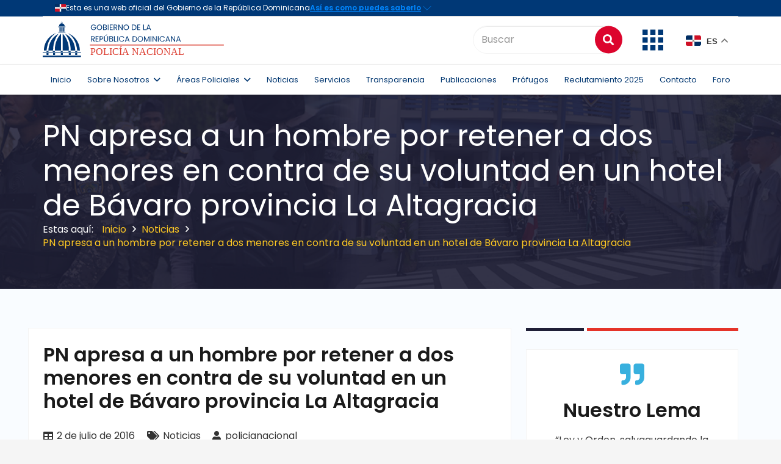

--- FILE ---
content_type: text/html; charset=UTF-8
request_url: https://www.policianacional.gob.do/pn-apresa-a-un-hombre-por-retener-a-dos-menores-en-contra-de-su-voluntad-en-un-hotel-de-bvaro-provincia-la-altagracia/
body_size: 35394
content:
<!DOCTYPE HTML>
<html lang="es">
<head>
	<meta charset="UTF-8">
	<title>PN apresa a un hombre por retener a dos menores en contra de su voluntad en un hotel de Bávaro provincia La Altagracia &#8211; Inicio &#8211; Policía Nacional de la República Dominicana</title>
<meta name='robots' content='max-image-preview:large' />
<link rel='dns-prefetch' href='//fonts.googleapis.com' />
<link rel="alternate" type="application/rss+xml" title="Inicio - Policía Nacional de la República Dominicana &raquo; Feed" href="https://www.policianacional.gob.do/feed/" />
<link rel="alternate" type="application/rss+xml" title="Inicio - Policía Nacional de la República Dominicana &raquo; Feed de los comentarios" href="https://www.policianacional.gob.do/comments/feed/" />
<link rel="alternate" type="application/rss+xml" title="Inicio - Policía Nacional de la República Dominicana &raquo; Comentario PN apresa a un hombre por retener a dos menores en contra de su voluntad en un hotel de Bávaro provincia La Altagracia del feed" href="https://www.policianacional.gob.do/pn-apresa-a-un-hombre-por-retener-a-dos-menores-en-contra-de-su-voluntad-en-un-hotel-de-bvaro-provincia-la-altagracia/feed/" />
<link rel="alternate" title="oEmbed (JSON)" type="application/json+oembed" href="https://www.policianacional.gob.do/wp-json/oembed/1.0/embed?url=https%3A%2F%2Fwww.policianacional.gob.do%2Fpn-apresa-a-un-hombre-por-retener-a-dos-menores-en-contra-de-su-voluntad-en-un-hotel-de-bvaro-provincia-la-altagracia%2F" />
<link rel="alternate" title="oEmbed (XML)" type="text/xml+oembed" href="https://www.policianacional.gob.do/wp-json/oembed/1.0/embed?url=https%3A%2F%2Fwww.policianacional.gob.do%2Fpn-apresa-a-un-hombre-por-retener-a-dos-menores-en-contra-de-su-voluntad-en-un-hotel-de-bvaro-provincia-la-altagracia%2F&#038;format=xml" />
<meta name="viewport" content="width=device-width, initial-scale=1">
<meta name="SKYPE_TOOLBAR" content="SKYPE_TOOLBAR_PARSER_COMPATIBLE">
<meta name="theme-color" content="#f5f5f5">
<meta property="og:title" content="PN apresa a un hombre por retener a dos menores en contra de su voluntad en un hotel de Bávaro provincia La Altagracia &#8211; Inicio &#8211; Policía Nacional de la República Dominicana">
<meta property="og:url" content="https://www.policianacional.gob.do/pn-apresa-a-un-hombre-por-retener-a-dos-menores-en-contra-de-su-voluntad-en-un-hotel-de-bvaro-provincia-la-altagracia/">
<meta property="og:locale" content="es_ES">
<meta property="og:site_name" content="Inicio - Policía Nacional de la República Dominicana">
<meta property="og:type" content="article">
<style id='wp-img-auto-sizes-contain-inline-css' type='text/css'>
img:is([sizes=auto i],[sizes^="auto," i]){contain-intrinsic-size:3000px 1500px}
/*# sourceURL=wp-img-auto-sizes-contain-inline-css */
</style>
<link rel='stylesheet' id='wpfd-wpbakery-style-css' href='https://www.policianacional.gob.do/wp-content/plugins/wp-file-download/app/includes/wpbakery/assets/css/wpbakery.css?ver=4.9.4' type='text/css' media='all' />
<style id='wp-emoji-styles-inline-css' type='text/css'>

	img.wp-smiley, img.emoji {
		display: inline !important;
		border: none !important;
		box-shadow: none !important;
		height: 1em !important;
		width: 1em !important;
		margin: 0 0.07em !important;
		vertical-align: -0.1em !important;
		background: none !important;
		padding: 0 !important;
	}
/*# sourceURL=wp-emoji-styles-inline-css */
</style>
<style id='wp-block-library-inline-css' type='text/css'>
:root{--wp-block-synced-color:#7a00df;--wp-block-synced-color--rgb:122,0,223;--wp-bound-block-color:var(--wp-block-synced-color);--wp-editor-canvas-background:#ddd;--wp-admin-theme-color:#007cba;--wp-admin-theme-color--rgb:0,124,186;--wp-admin-theme-color-darker-10:#006ba1;--wp-admin-theme-color-darker-10--rgb:0,107,160.5;--wp-admin-theme-color-darker-20:#005a87;--wp-admin-theme-color-darker-20--rgb:0,90,135;--wp-admin-border-width-focus:2px}@media (min-resolution:192dpi){:root{--wp-admin-border-width-focus:1.5px}}.wp-element-button{cursor:pointer}:root .has-very-light-gray-background-color{background-color:#eee}:root .has-very-dark-gray-background-color{background-color:#313131}:root .has-very-light-gray-color{color:#eee}:root .has-very-dark-gray-color{color:#313131}:root .has-vivid-green-cyan-to-vivid-cyan-blue-gradient-background{background:linear-gradient(135deg,#00d084,#0693e3)}:root .has-purple-crush-gradient-background{background:linear-gradient(135deg,#34e2e4,#4721fb 50%,#ab1dfe)}:root .has-hazy-dawn-gradient-background{background:linear-gradient(135deg,#faaca8,#dad0ec)}:root .has-subdued-olive-gradient-background{background:linear-gradient(135deg,#fafae1,#67a671)}:root .has-atomic-cream-gradient-background{background:linear-gradient(135deg,#fdd79a,#004a59)}:root .has-nightshade-gradient-background{background:linear-gradient(135deg,#330968,#31cdcf)}:root .has-midnight-gradient-background{background:linear-gradient(135deg,#020381,#2874fc)}:root{--wp--preset--font-size--normal:16px;--wp--preset--font-size--huge:42px}.has-regular-font-size{font-size:1em}.has-larger-font-size{font-size:2.625em}.has-normal-font-size{font-size:var(--wp--preset--font-size--normal)}.has-huge-font-size{font-size:var(--wp--preset--font-size--huge)}.has-text-align-center{text-align:center}.has-text-align-left{text-align:left}.has-text-align-right{text-align:right}.has-fit-text{white-space:nowrap!important}#end-resizable-editor-section{display:none}.aligncenter{clear:both}.items-justified-left{justify-content:flex-start}.items-justified-center{justify-content:center}.items-justified-right{justify-content:flex-end}.items-justified-space-between{justify-content:space-between}.screen-reader-text{border:0;clip-path:inset(50%);height:1px;margin:-1px;overflow:hidden;padding:0;position:absolute;width:1px;word-wrap:normal!important}.screen-reader-text:focus{background-color:#ddd;clip-path:none;color:#444;display:block;font-size:1em;height:auto;left:5px;line-height:normal;padding:15px 23px 14px;text-decoration:none;top:5px;width:auto;z-index:100000}html :where(.has-border-color){border-style:solid}html :where([style*=border-top-color]){border-top-style:solid}html :where([style*=border-right-color]){border-right-style:solid}html :where([style*=border-bottom-color]){border-bottom-style:solid}html :where([style*=border-left-color]){border-left-style:solid}html :where([style*=border-width]){border-style:solid}html :where([style*=border-top-width]){border-top-style:solid}html :where([style*=border-right-width]){border-right-style:solid}html :where([style*=border-bottom-width]){border-bottom-style:solid}html :where([style*=border-left-width]){border-left-style:solid}html :where(img[class*=wp-image-]){height:auto;max-width:100%}:where(figure){margin:0 0 1em}html :where(.is-position-sticky){--wp-admin--admin-bar--position-offset:var(--wp-admin--admin-bar--height,0px)}@media screen and (max-width:600px){html :where(.is-position-sticky){--wp-admin--admin-bar--position-offset:0px}}

/*# sourceURL=wp-block-library-inline-css */
</style><style id='global-styles-inline-css' type='text/css'>
:root{--wp--preset--aspect-ratio--square: 1;--wp--preset--aspect-ratio--4-3: 4/3;--wp--preset--aspect-ratio--3-4: 3/4;--wp--preset--aspect-ratio--3-2: 3/2;--wp--preset--aspect-ratio--2-3: 2/3;--wp--preset--aspect-ratio--16-9: 16/9;--wp--preset--aspect-ratio--9-16: 9/16;--wp--preset--color--black: #000000;--wp--preset--color--cyan-bluish-gray: #abb8c3;--wp--preset--color--white: #ffffff;--wp--preset--color--pale-pink: #f78da7;--wp--preset--color--vivid-red: #cf2e2e;--wp--preset--color--luminous-vivid-orange: #ff6900;--wp--preset--color--luminous-vivid-amber: #fcb900;--wp--preset--color--light-green-cyan: #7bdcb5;--wp--preset--color--vivid-green-cyan: #00d084;--wp--preset--color--pale-cyan-blue: #8ed1fc;--wp--preset--color--vivid-cyan-blue: #0693e3;--wp--preset--color--vivid-purple: #9b51e0;--wp--preset--gradient--vivid-cyan-blue-to-vivid-purple: linear-gradient(135deg,rgb(6,147,227) 0%,rgb(155,81,224) 100%);--wp--preset--gradient--light-green-cyan-to-vivid-green-cyan: linear-gradient(135deg,rgb(122,220,180) 0%,rgb(0,208,130) 100%);--wp--preset--gradient--luminous-vivid-amber-to-luminous-vivid-orange: linear-gradient(135deg,rgb(252,185,0) 0%,rgb(255,105,0) 100%);--wp--preset--gradient--luminous-vivid-orange-to-vivid-red: linear-gradient(135deg,rgb(255,105,0) 0%,rgb(207,46,46) 100%);--wp--preset--gradient--very-light-gray-to-cyan-bluish-gray: linear-gradient(135deg,rgb(238,238,238) 0%,rgb(169,184,195) 100%);--wp--preset--gradient--cool-to-warm-spectrum: linear-gradient(135deg,rgb(74,234,220) 0%,rgb(151,120,209) 20%,rgb(207,42,186) 40%,rgb(238,44,130) 60%,rgb(251,105,98) 80%,rgb(254,248,76) 100%);--wp--preset--gradient--blush-light-purple: linear-gradient(135deg,rgb(255,206,236) 0%,rgb(152,150,240) 100%);--wp--preset--gradient--blush-bordeaux: linear-gradient(135deg,rgb(254,205,165) 0%,rgb(254,45,45) 50%,rgb(107,0,62) 100%);--wp--preset--gradient--luminous-dusk: linear-gradient(135deg,rgb(255,203,112) 0%,rgb(199,81,192) 50%,rgb(65,88,208) 100%);--wp--preset--gradient--pale-ocean: linear-gradient(135deg,rgb(255,245,203) 0%,rgb(182,227,212) 50%,rgb(51,167,181) 100%);--wp--preset--gradient--electric-grass: linear-gradient(135deg,rgb(202,248,128) 0%,rgb(113,206,126) 100%);--wp--preset--gradient--midnight: linear-gradient(135deg,rgb(2,3,129) 0%,rgb(40,116,252) 100%);--wp--preset--font-size--small: 13px;--wp--preset--font-size--medium: 20px;--wp--preset--font-size--large: 36px;--wp--preset--font-size--x-large: 42px;--wp--preset--spacing--20: 0.44rem;--wp--preset--spacing--30: 0.67rem;--wp--preset--spacing--40: 1rem;--wp--preset--spacing--50: 1.5rem;--wp--preset--spacing--60: 2.25rem;--wp--preset--spacing--70: 3.38rem;--wp--preset--spacing--80: 5.06rem;--wp--preset--shadow--natural: 6px 6px 9px rgba(0, 0, 0, 0.2);--wp--preset--shadow--deep: 12px 12px 50px rgba(0, 0, 0, 0.4);--wp--preset--shadow--sharp: 6px 6px 0px rgba(0, 0, 0, 0.2);--wp--preset--shadow--outlined: 6px 6px 0px -3px rgb(255, 255, 255), 6px 6px rgb(0, 0, 0);--wp--preset--shadow--crisp: 6px 6px 0px rgb(0, 0, 0);}:where(.is-layout-flex){gap: 0.5em;}:where(.is-layout-grid){gap: 0.5em;}body .is-layout-flex{display: flex;}.is-layout-flex{flex-wrap: wrap;align-items: center;}.is-layout-flex > :is(*, div){margin: 0;}body .is-layout-grid{display: grid;}.is-layout-grid > :is(*, div){margin: 0;}:where(.wp-block-columns.is-layout-flex){gap: 2em;}:where(.wp-block-columns.is-layout-grid){gap: 2em;}:where(.wp-block-post-template.is-layout-flex){gap: 1.25em;}:where(.wp-block-post-template.is-layout-grid){gap: 1.25em;}.has-black-color{color: var(--wp--preset--color--black) !important;}.has-cyan-bluish-gray-color{color: var(--wp--preset--color--cyan-bluish-gray) !important;}.has-white-color{color: var(--wp--preset--color--white) !important;}.has-pale-pink-color{color: var(--wp--preset--color--pale-pink) !important;}.has-vivid-red-color{color: var(--wp--preset--color--vivid-red) !important;}.has-luminous-vivid-orange-color{color: var(--wp--preset--color--luminous-vivid-orange) !important;}.has-luminous-vivid-amber-color{color: var(--wp--preset--color--luminous-vivid-amber) !important;}.has-light-green-cyan-color{color: var(--wp--preset--color--light-green-cyan) !important;}.has-vivid-green-cyan-color{color: var(--wp--preset--color--vivid-green-cyan) !important;}.has-pale-cyan-blue-color{color: var(--wp--preset--color--pale-cyan-blue) !important;}.has-vivid-cyan-blue-color{color: var(--wp--preset--color--vivid-cyan-blue) !important;}.has-vivid-purple-color{color: var(--wp--preset--color--vivid-purple) !important;}.has-black-background-color{background-color: var(--wp--preset--color--black) !important;}.has-cyan-bluish-gray-background-color{background-color: var(--wp--preset--color--cyan-bluish-gray) !important;}.has-white-background-color{background-color: var(--wp--preset--color--white) !important;}.has-pale-pink-background-color{background-color: var(--wp--preset--color--pale-pink) !important;}.has-vivid-red-background-color{background-color: var(--wp--preset--color--vivid-red) !important;}.has-luminous-vivid-orange-background-color{background-color: var(--wp--preset--color--luminous-vivid-orange) !important;}.has-luminous-vivid-amber-background-color{background-color: var(--wp--preset--color--luminous-vivid-amber) !important;}.has-light-green-cyan-background-color{background-color: var(--wp--preset--color--light-green-cyan) !important;}.has-vivid-green-cyan-background-color{background-color: var(--wp--preset--color--vivid-green-cyan) !important;}.has-pale-cyan-blue-background-color{background-color: var(--wp--preset--color--pale-cyan-blue) !important;}.has-vivid-cyan-blue-background-color{background-color: var(--wp--preset--color--vivid-cyan-blue) !important;}.has-vivid-purple-background-color{background-color: var(--wp--preset--color--vivid-purple) !important;}.has-black-border-color{border-color: var(--wp--preset--color--black) !important;}.has-cyan-bluish-gray-border-color{border-color: var(--wp--preset--color--cyan-bluish-gray) !important;}.has-white-border-color{border-color: var(--wp--preset--color--white) !important;}.has-pale-pink-border-color{border-color: var(--wp--preset--color--pale-pink) !important;}.has-vivid-red-border-color{border-color: var(--wp--preset--color--vivid-red) !important;}.has-luminous-vivid-orange-border-color{border-color: var(--wp--preset--color--luminous-vivid-orange) !important;}.has-luminous-vivid-amber-border-color{border-color: var(--wp--preset--color--luminous-vivid-amber) !important;}.has-light-green-cyan-border-color{border-color: var(--wp--preset--color--light-green-cyan) !important;}.has-vivid-green-cyan-border-color{border-color: var(--wp--preset--color--vivid-green-cyan) !important;}.has-pale-cyan-blue-border-color{border-color: var(--wp--preset--color--pale-cyan-blue) !important;}.has-vivid-cyan-blue-border-color{border-color: var(--wp--preset--color--vivid-cyan-blue) !important;}.has-vivid-purple-border-color{border-color: var(--wp--preset--color--vivid-purple) !important;}.has-vivid-cyan-blue-to-vivid-purple-gradient-background{background: var(--wp--preset--gradient--vivid-cyan-blue-to-vivid-purple) !important;}.has-light-green-cyan-to-vivid-green-cyan-gradient-background{background: var(--wp--preset--gradient--light-green-cyan-to-vivid-green-cyan) !important;}.has-luminous-vivid-amber-to-luminous-vivid-orange-gradient-background{background: var(--wp--preset--gradient--luminous-vivid-amber-to-luminous-vivid-orange) !important;}.has-luminous-vivid-orange-to-vivid-red-gradient-background{background: var(--wp--preset--gradient--luminous-vivid-orange-to-vivid-red) !important;}.has-very-light-gray-to-cyan-bluish-gray-gradient-background{background: var(--wp--preset--gradient--very-light-gray-to-cyan-bluish-gray) !important;}.has-cool-to-warm-spectrum-gradient-background{background: var(--wp--preset--gradient--cool-to-warm-spectrum) !important;}.has-blush-light-purple-gradient-background{background: var(--wp--preset--gradient--blush-light-purple) !important;}.has-blush-bordeaux-gradient-background{background: var(--wp--preset--gradient--blush-bordeaux) !important;}.has-luminous-dusk-gradient-background{background: var(--wp--preset--gradient--luminous-dusk) !important;}.has-pale-ocean-gradient-background{background: var(--wp--preset--gradient--pale-ocean) !important;}.has-electric-grass-gradient-background{background: var(--wp--preset--gradient--electric-grass) !important;}.has-midnight-gradient-background{background: var(--wp--preset--gradient--midnight) !important;}.has-small-font-size{font-size: var(--wp--preset--font-size--small) !important;}.has-medium-font-size{font-size: var(--wp--preset--font-size--medium) !important;}.has-large-font-size{font-size: var(--wp--preset--font-size--large) !important;}.has-x-large-font-size{font-size: var(--wp--preset--font-size--x-large) !important;}
/*# sourceURL=global-styles-inline-css */
</style>

<style id='classic-theme-styles-inline-css' type='text/css'>
/*! This file is auto-generated */
.wp-block-button__link{color:#fff;background-color:#32373c;border-radius:9999px;box-shadow:none;text-decoration:none;padding:calc(.667em + 2px) calc(1.333em + 2px);font-size:1.125em}.wp-block-file__button{background:#32373c;color:#fff;text-decoration:none}
/*# sourceURL=/wp-includes/css/classic-themes.min.css */
</style>
<link rel='stylesheet' id='apss-font-awesome-five-css' href='https://www.policianacional.gob.do/wp-content/plugins/accesspress-social-share/css/fontawesome-all.css?ver=4.5.6' type='text/css' media='all' />
<link rel='stylesheet' id='apss-frontend-css-css' href='https://www.policianacional.gob.do/wp-content/plugins/accesspress-social-share/css/frontend.css?ver=4.5.6' type='text/css' media='all' />
<link rel='stylesheet' id='apss-font-opensans-css' href='//fonts.googleapis.com/css?family=Open+Sans&#038;ver=6.9' type='text/css' media='all' />
<link rel='stylesheet' id='contact-form-7-css' href='https://www.policianacional.gob.do/wp-content/plugins/contact-form-7/includes/css/styles.css?ver=6.1.4' type='text/css' media='all' />
<style id='contact-form-7-inline-css' type='text/css'>
.wpcf7 .wpcf7-recaptcha iframe {margin-bottom: 0;}.wpcf7 .wpcf7-recaptcha[data-align="center"] > div {margin: 0 auto;}.wpcf7 .wpcf7-recaptcha[data-align="right"] > div {margin: 0 0 0 auto;}
/*# sourceURL=contact-form-7-inline-css */
</style>
<link rel='stylesheet' id='modal-window-css' href='https://www.policianacional.gob.do/wp-content/plugins/modal-window/public/assets/css/modal.min.css?ver=6.2.3' type='text/css' media='all' />
<link rel='stylesheet' id='rs-plugin-settings-css' href='https://www.policianacional.gob.do/wp-content/plugins/revslider/public/assets/css/rs6.css?ver=6.2.23' type='text/css' media='all' />
<style id='rs-plugin-settings-inline-css' type='text/css'>
#rs-demo-id {}
/*# sourceURL=rs-plugin-settings-inline-css */
</style>
<link rel='stylesheet' id='wpfd-search_filter-css' href='https://www.policianacional.gob.do/wp-content/plugins/wp-file-download/app/site/assets/css/search_filter.css?ver=6.9' type='text/css' media='all' />
<link rel='stylesheet' id='dashicons-css' href='https://www.policianacional.gob.do/wp-includes/css/dashicons.min.css?ver=6.9' type='text/css' media='all' />
<link rel='stylesheet' id='us-fonts-css' href='https://fonts.googleapis.com/css?family=Poppins%3A600%2C400%2C700&#038;display=swap&#038;ver=6.9' type='text/css' media='all' />
<link rel='stylesheet' id='us-style-css' href='https://www.policianacional.gob.do/wp-content/themes/Impreza/css/style.min.css?ver=7.11' type='text/css' media='all' />
<link rel='stylesheet' id='us-bbpress-css' href='https://www.policianacional.gob.do/wp-content/themes/Impreza/common/css/plugins/bbpress.min.css?ver=7.11' type='text/css' media='all' />
<style id='wp-block-button-inline-css' type='text/css'>
.wp-block-button__link{align-content:center;box-sizing:border-box;cursor:pointer;display:inline-block;height:100%;text-align:center;word-break:break-word}.wp-block-button__link.aligncenter{text-align:center}.wp-block-button__link.alignright{text-align:right}:where(.wp-block-button__link){border-radius:9999px;box-shadow:none;padding:calc(.667em + 2px) calc(1.333em + 2px);text-decoration:none}.wp-block-button[style*=text-decoration] .wp-block-button__link{text-decoration:inherit}.wp-block-buttons>.wp-block-button.has-custom-width{max-width:none}.wp-block-buttons>.wp-block-button.has-custom-width .wp-block-button__link{width:100%}.wp-block-buttons>.wp-block-button.has-custom-font-size .wp-block-button__link{font-size:inherit}.wp-block-buttons>.wp-block-button.wp-block-button__width-25{width:calc(25% - var(--wp--style--block-gap, .5em)*.75)}.wp-block-buttons>.wp-block-button.wp-block-button__width-50{width:calc(50% - var(--wp--style--block-gap, .5em)*.5)}.wp-block-buttons>.wp-block-button.wp-block-button__width-75{width:calc(75% - var(--wp--style--block-gap, .5em)*.25)}.wp-block-buttons>.wp-block-button.wp-block-button__width-100{flex-basis:100%;width:100%}.wp-block-buttons.is-vertical>.wp-block-button.wp-block-button__width-25{width:25%}.wp-block-buttons.is-vertical>.wp-block-button.wp-block-button__width-50{width:50%}.wp-block-buttons.is-vertical>.wp-block-button.wp-block-button__width-75{width:75%}.wp-block-button.is-style-squared,.wp-block-button__link.wp-block-button.is-style-squared{border-radius:0}.wp-block-button.no-border-radius,.wp-block-button__link.no-border-radius{border-radius:0!important}:root :where(.wp-block-button .wp-block-button__link.is-style-outline),:root :where(.wp-block-button.is-style-outline>.wp-block-button__link){border:2px solid;padding:.667em 1.333em}:root :where(.wp-block-button .wp-block-button__link.is-style-outline:not(.has-text-color)),:root :where(.wp-block-button.is-style-outline>.wp-block-button__link:not(.has-text-color)){color:currentColor}:root :where(.wp-block-button .wp-block-button__link.is-style-outline:not(.has-background)),:root :where(.wp-block-button.is-style-outline>.wp-block-button__link:not(.has-background)){background-color:initial;background-image:none}
/*# sourceURL=https://www.policianacional.gob.do/wp-includes/blocks/button/style.min.css */
</style>
<style id='wp-block-search-inline-css' type='text/css'>
.wp-block-search__button{margin-left:10px;word-break:normal}.wp-block-search__button.has-icon{line-height:0}.wp-block-search__button svg{height:1.25em;min-height:24px;min-width:24px;width:1.25em;fill:currentColor;vertical-align:text-bottom}:where(.wp-block-search__button){border:1px solid #ccc;padding:6px 10px}.wp-block-search__inside-wrapper{display:flex;flex:auto;flex-wrap:nowrap;max-width:100%}.wp-block-search__label{width:100%}.wp-block-search.wp-block-search__button-only .wp-block-search__button{box-sizing:border-box;display:flex;flex-shrink:0;justify-content:center;margin-left:0;max-width:100%}.wp-block-search.wp-block-search__button-only .wp-block-search__inside-wrapper{min-width:0!important;transition-property:width}.wp-block-search.wp-block-search__button-only .wp-block-search__input{flex-basis:100%;transition-duration:.3s}.wp-block-search.wp-block-search__button-only.wp-block-search__searchfield-hidden,.wp-block-search.wp-block-search__button-only.wp-block-search__searchfield-hidden .wp-block-search__inside-wrapper{overflow:hidden}.wp-block-search.wp-block-search__button-only.wp-block-search__searchfield-hidden .wp-block-search__input{border-left-width:0!important;border-right-width:0!important;flex-basis:0;flex-grow:0;margin:0;min-width:0!important;padding-left:0!important;padding-right:0!important;width:0!important}:where(.wp-block-search__input){appearance:none;border:1px solid #949494;flex-grow:1;font-family:inherit;font-size:inherit;font-style:inherit;font-weight:inherit;letter-spacing:inherit;line-height:inherit;margin-left:0;margin-right:0;min-width:3rem;padding:8px;text-decoration:unset!important;text-transform:inherit}:where(.wp-block-search__button-inside .wp-block-search__inside-wrapper){background-color:#fff;border:1px solid #949494;box-sizing:border-box;padding:4px}:where(.wp-block-search__button-inside .wp-block-search__inside-wrapper) .wp-block-search__input{border:none;border-radius:0;padding:0 4px}:where(.wp-block-search__button-inside .wp-block-search__inside-wrapper) .wp-block-search__input:focus{outline:none}:where(.wp-block-search__button-inside .wp-block-search__inside-wrapper) :where(.wp-block-search__button){padding:4px 8px}.wp-block-search.aligncenter .wp-block-search__inside-wrapper{margin:auto}.wp-block[data-align=right] .wp-block-search.wp-block-search__button-only .wp-block-search__inside-wrapper{float:right}
/*# sourceURL=https://www.policianacional.gob.do/wp-includes/blocks/search/style.min.css */
</style>
<link rel='stylesheet' id='site-reviews-css' href='https://www.policianacional.gob.do/wp-content/plugins/site-reviews/assets/styles/default.css?ver=7.2.13' type='text/css' media='all' />
<style id='site-reviews-inline-css' type='text/css'>
:root{--glsr-star-empty:url(https://www.policianacional.gob.do/wp-content/plugins/site-reviews/assets/images/stars/default/star-empty.svg);--glsr-star-error:url(https://www.policianacional.gob.do/wp-content/plugins/site-reviews/assets/images/stars/default/star-error.svg);--glsr-star-full:url(https://www.policianacional.gob.do/wp-content/plugins/site-reviews/assets/images/stars/default/star-full.svg);--glsr-star-half:url(https://www.policianacional.gob.do/wp-content/plugins/site-reviews/assets/images/stars/default/star-half.svg)}

/*# sourceURL=site-reviews-inline-css */
</style>
<script type="text/javascript" src="https://www.policianacional.gob.do/wp-includes/js/jquery/jquery.min.js?ver=3.7.1" id="jquery-core-js"></script>
<script type="text/javascript" src="https://www.policianacional.gob.do/wp-includes/js/jquery/jquery-migrate.min.js?ver=3.4.1" id="jquery-migrate-js"></script>
<script type="text/javascript" src="https://www.policianacional.gob.do/wp-content/plugins/revslider/public/assets/js/rbtools.min.js?ver=6.2.23" id="tp-tools-js"></script>
<script type="text/javascript" src="https://www.policianacional.gob.do/wp-content/plugins/revslider/public/assets/js/rs6.min.js?ver=6.2.23" id="revmin-js"></script>
<link rel="https://api.w.org/" href="https://www.policianacional.gob.do/wp-json/" /><link rel="alternate" title="JSON" type="application/json" href="https://www.policianacional.gob.do/wp-json/wp/v2/posts/2830" /><link rel="EditURI" type="application/rsd+xml" title="RSD" href="https://www.policianacional.gob.do/xmlrpc.php?rsd" />
<meta name="generator" content="WordPress 6.9" />
<link rel="canonical" href="https://www.policianacional.gob.do/pn-apresa-a-un-hombre-por-retener-a-dos-menores-en-contra-de-su-voluntad-en-un-hotel-de-bvaro-provincia-la-altagracia/" />
<link rel='shortlink' href='https://www.policianacional.gob.do/?p=2830' />
		<script>
			if ( ! /Android|webOS|iPhone|iPad|iPod|BlackBerry|IEMobile|Opera Mini/i.test( navigator.userAgent ) ) {
				var root = document.getElementsByTagName( 'html' )[ 0 ]
				root.className += " no-touch";
			}
		</script>
		<meta name="generator" content="Powered by WPBakery Page Builder - drag and drop page builder for WordPress."/>
<meta name="generator" content="Powered by Slider Revolution 6.2.23 - responsive, Mobile-Friendly Slider Plugin for WordPress with comfortable drag and drop interface." />
<link rel="icon" href="https://www.policianacional.gob.do/wp-content/uploads/2024/11/favicon.png" sizes="32x32" />
<link rel="icon" href="https://www.policianacional.gob.do/wp-content/uploads/2024/11/favicon.png" sizes="192x192" />
<link rel="apple-touch-icon" href="https://www.policianacional.gob.do/wp-content/uploads/2024/11/favicon.png" />
<meta name="msapplication-TileImage" content="https://www.policianacional.gob.do/wp-content/uploads/2024/11/favicon.png" />
<script type="text/javascript">function setREVStartSize(e){
			//window.requestAnimationFrame(function() {				 
				window.RSIW = window.RSIW===undefined ? window.innerWidth : window.RSIW;	
				window.RSIH = window.RSIH===undefined ? window.innerHeight : window.RSIH;	
				try {								
					var pw = document.getElementById(e.c).parentNode.offsetWidth,
						newh;
					pw = pw===0 || isNaN(pw) ? window.RSIW : pw;
					e.tabw = e.tabw===undefined ? 0 : parseInt(e.tabw);
					e.thumbw = e.thumbw===undefined ? 0 : parseInt(e.thumbw);
					e.tabh = e.tabh===undefined ? 0 : parseInt(e.tabh);
					e.thumbh = e.thumbh===undefined ? 0 : parseInt(e.thumbh);
					e.tabhide = e.tabhide===undefined ? 0 : parseInt(e.tabhide);
					e.thumbhide = e.thumbhide===undefined ? 0 : parseInt(e.thumbhide);
					e.mh = e.mh===undefined || e.mh=="" || e.mh==="auto" ? 0 : parseInt(e.mh,0);		
					if(e.layout==="fullscreen" || e.l==="fullscreen") 						
						newh = Math.max(e.mh,window.RSIH);					
					else{					
						e.gw = Array.isArray(e.gw) ? e.gw : [e.gw];
						for (var i in e.rl) if (e.gw[i]===undefined || e.gw[i]===0) e.gw[i] = e.gw[i-1];					
						e.gh = e.el===undefined || e.el==="" || (Array.isArray(e.el) && e.el.length==0)? e.gh : e.el;
						e.gh = Array.isArray(e.gh) ? e.gh : [e.gh];
						for (var i in e.rl) if (e.gh[i]===undefined || e.gh[i]===0) e.gh[i] = e.gh[i-1];
											
						var nl = new Array(e.rl.length),
							ix = 0,						
							sl;					
						e.tabw = e.tabhide>=pw ? 0 : e.tabw;
						e.thumbw = e.thumbhide>=pw ? 0 : e.thumbw;
						e.tabh = e.tabhide>=pw ? 0 : e.tabh;
						e.thumbh = e.thumbhide>=pw ? 0 : e.thumbh;					
						for (var i in e.rl) nl[i] = e.rl[i]<window.RSIW ? 0 : e.rl[i];
						sl = nl[0];									
						for (var i in nl) if (sl>nl[i] && nl[i]>0) { sl = nl[i]; ix=i;}															
						var m = pw>(e.gw[ix]+e.tabw+e.thumbw) ? 1 : (pw-(e.tabw+e.thumbw)) / (e.gw[ix]);					
						newh =  (e.gh[ix] * m) + (e.tabh + e.thumbh);
					}				
					if(window.rs_init_css===undefined) window.rs_init_css = document.head.appendChild(document.createElement("style"));					
					document.getElementById(e.c).height = newh+"px";
					window.rs_init_css.innerHTML += "#"+e.c+"_wrapper { height: "+newh+"px }";				
				} catch(e){
					console.log("Failure at Presize of Slider:" + e)
				}					   
			//});
		  };</script>
<noscript><style> .wpb_animate_when_almost_visible { opacity: 1; }</style></noscript>		<style id="us-icon-fonts">@font-face{font-display:block;font-style:normal;font-family:"fontawesome";font-weight:900;src:url("https://www.policianacional.gob.do/wp-content/themes/Impreza/fonts/fa-solid-900.woff2?ver=7.11") format("woff2"),url("https://www.policianacional.gob.do/wp-content/themes/Impreza/fonts/fa-solid-900.woff?ver=7.11") format("woff")}.fas{font-family:"fontawesome";font-weight:900}@font-face{font-display:block;font-style:normal;font-family:"fontawesome";font-weight:400;src:url("https://www.policianacional.gob.do/wp-content/themes/Impreza/fonts/fa-regular-400.woff2?ver=7.11") format("woff2"),url("https://www.policianacional.gob.do/wp-content/themes/Impreza/fonts/fa-regular-400.woff?ver=7.11") format("woff")}.far{font-family:"fontawesome";font-weight:400}@font-face{font-display:block;font-style:normal;font-family:"fontawesome";font-weight:300;src:url("https://www.policianacional.gob.do/wp-content/themes/Impreza/fonts/fa-light-300.woff2?ver=7.11") format("woff2"),url("https://www.policianacional.gob.do/wp-content/themes/Impreza/fonts/fa-light-300.woff?ver=7.11") format("woff")}.fal{font-family:"fontawesome";font-weight:300}@font-face{font-display:block;font-style:normal;font-family:"Font Awesome 5 Duotone";font-weight:900;src:url("https://www.policianacional.gob.do/wp-content/themes/Impreza/fonts/fa-duotone-900.woff2?ver=7.11") format("woff2"),url("https://www.policianacional.gob.do/wp-content/themes/Impreza/fonts/fa-duotone-900.woff?ver=7.11") format("woff")}.fad{font-family:"Font Awesome 5 Duotone";font-weight:900}.fad{position:relative}.fad:before{position:absolute}.fad:after{opacity:0.4}@font-face{font-display:block;font-style:normal;font-family:"Font Awesome 5 Brands";font-weight:400;src:url("https://www.policianacional.gob.do/wp-content/themes/Impreza/fonts/fa-brands-400.woff2?ver=7.11") format("woff2"),url("https://www.policianacional.gob.do/wp-content/themes/Impreza/fonts/fa-brands-400.woff?ver=7.11") format("woff")}.fab{font-family:"Font Awesome 5 Brands";font-weight:400}@font-face{font-display:block;font-style:normal;font-family:"Material Icons";font-weight:400;src:url("https://www.policianacional.gob.do/wp-content/themes/Impreza/fonts/material-icons.woff2?ver=7.11") format("woff2"),url("https://www.policianacional.gob.do/wp-content/themes/Impreza/fonts/material-icons.woff?ver=7.11") format("woff")}.material-icons{font-family:"Material Icons";font-weight:400}</style>
				<style id="us-theme-options-css">.style_phone6-1>*{background-image:url(https://www.policianacional.gob.do/wp-content/themes/Impreza/img/phone-6-black-real.png)}.style_phone6-2>*{background-image:url(https://www.policianacional.gob.do/wp-content/themes/Impreza/img/phone-6-white-real.png)}.style_phone6-3>*{background-image:url(https://www.policianacional.gob.do/wp-content/themes/Impreza/img/phone-6-black-flat.png)}.style_phone6-4>*{background-image:url(https://www.policianacional.gob.do/wp-content/themes/Impreza/img/phone-6-white-flat.png)}.leaflet-default-icon-path{background-image:url(https://www.policianacional.gob.do/wp-content/themes/Impreza/common/css/vendor/images/marker-icon.png)}html,.l-header .widget,.menu-item-object-us_page_block{font-family:'Poppins',sans-serif;font-weight:400;font-size:16px;line-height:28px}h1{font-family:'Poppins',sans-serif;font-weight:500;font-size:3.0rem;line-height:1.2;letter-spacing:0;margin-bottom:1.5rem}h2{font-family:'Poppins',sans-serif;font-weight:600;font-size:2.0rem;line-height:1.2;letter-spacing:0;margin-bottom:1.5rem}h3{font-family:'Poppins',sans-serif;font-weight:500;font-size:1.7rem;line-height:1.2;letter-spacing:0;margin-bottom:1.5rem}.widgettitle,.comment-reply-title,h4{font-family:'Poppins',sans-serif;font-weight:400;font-size:1.5rem;line-height:1.2;letter-spacing:0;margin-bottom:1.5rem}h5{font-family:'Poppins',sans-serif;font-weight:400;font-size:1.4rem;line-height:1.2;letter-spacing:0;margin-bottom:1.5rem}h6{font-family:'Poppins',sans-serif;font-weight:400;font-size:1.3rem;line-height:1.2;letter-spacing:0;margin-bottom:1.5rem}@media (max-width:767px){html{font-size:16px;line-height:28px}h1{font-size:3.0rem}h1.vc_custom_heading:not([class*="us_custom_"]){font-size:3.0rem!important}h2{font-size:2.0rem}h2.vc_custom_heading:not([class*="us_custom_"]){font-size:2.0rem!important}h3{font-size:1.7rem}h3.vc_custom_heading:not([class*="us_custom_"]){font-size:1.7rem!important}h4,.widgettitle,.comment-reply-title{font-size:1.5rem}h4.vc_custom_heading:not([class*="us_custom_"]){font-size:1.5rem!important}h5{font-size:1.4rem}h5.vc_custom_heading:not([class*="us_custom_"]){font-size:1.4rem!important}h6{font-size:1.3rem}h6.vc_custom_heading:not([class*="us_custom_"]){font-size:1.3rem!important}}body{background:#f5f5f5}.l-canvas.type_boxed,.l-canvas.type_boxed .l-subheader,.l-canvas.type_boxed~.l-footer{max-width:1300px}.l-subheader-h,.l-section-h,.l-main .aligncenter,.w-tabs-section-content-h{max-width:1140px}.post-password-form{max-width:calc(1140px + 5rem)}@media screen and (max-width:1220px){.l-main .aligncenter{max-width:calc(100vw - 5rem)}}@media screen and (min-width:1220px){.l-main .alignfull{margin-left:calc(570px - 50vw);margin-right:calc(570px - 50vw)}}.wpb_text_column:not(:last-child){margin-bottom:1.5rem}@media (max-width:767px){.l-canvas{overflow:hidden}.g-cols.reversed{flex-direction:column-reverse}.g-cols>div:not([class*=" vc_col-"]){width:100%;margin:0 0 1.5rem}.g-cols.type_boxes>div,.g-cols.reversed>div:first-child,.g-cols:not(.reversed)>div:last-child,.g-cols>div.has-fill{margin-bottom:0}.g-cols.type_default>.wpb_column.stretched{margin-left:-1rem;margin-right:-1rem;width:auto}.g-cols.type_boxes>.wpb_column.stretched{margin-left:-2.5rem;margin-right:-2.5rem;width:auto}.align_center_xs,.align_center_xs .w-socials{text-align:center}.align_center_xs .w-hwrapper>*{margin:0.5rem 0;width:100%}}@media (min-width:768px){.l-section.for_sidebar.at_left>div>.g-cols{flex-direction:row-reverse}.vc_column-inner.type_sticky>.wpb_wrapper{position:-webkit-sticky;position:sticky}}@media screen and (min-width:1220px){.g-cols.type_default>.wpb_column.stretched:first-of-type{margin-left:calc(570px + 1.5rem - 50vw)}.g-cols.type_default>.wpb_column.stretched:last-of-type{margin-right:calc(570px + 1.5rem - 50vw)}.g-cols.type_boxes>.wpb_column.stretched:first-of-type{margin-left:calc(570px - 50vw)}.g-cols.type_boxes>.wpb_column.stretched:last-of-type{margin-right:calc(570px - 50vw)}}button[type="submit"]:not(.w-btn),input[type="submit"]{font-size:16px;line-height:1.2!important;font-weight:700;font-style:normal;text-transform:none;letter-spacing:0em;border-radius:0.3em;padding:0.8em 1.8em;box-shadow:0 0em 0em rgba(0,0,0,0.2);background:#E53329;border-color:transparent;color:#ffffff!important}button[type="submit"]:not(.w-btn):before,input[type="submit"]{border-width:0px}.no-touch button[type="submit"]:not(.w-btn):hover,.no-touch input[type="submit"]:hover{box-shadow:0 0em 0em rgba(0,0,0,0.2);background:#003876;border-color:transparent;color:#ffffff!important}.us-nav-style_1>*,.navstyle_1>.owl-nav div,.us-btn-style_1{font-family:'Poppins',sans-serif;font-size:16px;line-height:1.2!important;font-weight:700;font-style:normal;text-transform:none;letter-spacing:0em;border-radius:0.3em;padding:0.8em 1.8em;background:#E53329;border-color:transparent;color:#ffffff!important;box-shadow:0 0em 0em rgba(0,0,0,0.2)}.us-nav-style_1>*:before,.navstyle_1>.owl-nav div:before,.us-btn-style_1:before{border-width:0px}.us-nav-style_1>span.current,.no-touch .us-nav-style_1>a:hover,.no-touch .navstyle_1>.owl-nav div:hover,.no-touch .us-btn-style_1:hover{box-shadow:0 0em 0em rgba(0,0,0,0.2);background:#003876;border-color:transparent;color:#ffffff!important}.us-nav-style_1>*{min-width:calc(1.2em + 2 * 0.8em)}.us-nav-style_4>*,.navstyle_4>.owl-nav div,.us-btn-style_4{font-family:'Poppins',sans-serif;font-size:16px;line-height:1.20!important;font-weight:700;font-style:normal;text-transform:none;letter-spacing:0em;border-radius:0.3em;padding:0.8em 1.8em;background:#E53329;border-color:transparent;color:#ffffff!important;box-shadow:0 0em 0em rgba(0,0,0,0.2)}.us-nav-style_4>*:before,.navstyle_4>.owl-nav div:before,.us-btn-style_4:before{border-width:0px}.us-nav-style_4>span.current,.no-touch .us-nav-style_4>a:hover,.no-touch .navstyle_4>.owl-nav div:hover,.no-touch .us-btn-style_4:hover{box-shadow:0 0em 0em rgba(0,0,0,0.2);background:#db2f25;border-color:transparent;color:#ffffff!important}.us-nav-style_4>*{min-width:calc(1.20em + 2 * 0.8em)}.us-nav-style_2>*,.navstyle_2>.owl-nav div,.us-btn-style_2{font-family:'Poppins',sans-serif;font-size:16px;line-height:1.2!important;font-weight:700;font-style:normal;text-transform:none;letter-spacing:0em;border-radius:0.3em;padding:0.8em 1.8em;background:#ffffff;border-color:transparent;color:#333!important;box-shadow:0 0em 0em rgba(0,0,0,0.2)}.us-nav-style_2>*:before,.navstyle_2>.owl-nav div:before,.us-btn-style_2:before{border-width:0px}.us-nav-style_2>span.current,.no-touch .us-nav-style_2>a:hover,.no-touch .navstyle_2>.owl-nav div:hover,.no-touch .us-btn-style_2:hover{box-shadow:0 0em 0em rgba(0,0,0,0.2);background:#E53329;border-color:transparent;color:#fff!important}.us-nav-style_2>*{min-width:calc(1.2em + 2 * 0.8em)}.us-nav-style_3>*,.navstyle_3>.owl-nav div,.us-btn-style_3{font-family:'Poppins',sans-serif;font-size:1rem;line-height:1.2!important;font-weight:400;font-style:normal;text-transform:none;letter-spacing:0em;border-radius:0.3em;padding:0.8em 1.8em;background:#1F1F37;border-color:transparent;color:#ffffff!important;box-shadow:0 0em 0em rgba(0,0,0,0.2)}.us-nav-style_3>*:before,.navstyle_3>.owl-nav div:before,.us-btn-style_3:before{border-width:2px}.us-nav-style_3>span.current,.no-touch .us-nav-style_3>a:hover,.no-touch .navstyle_3>.owl-nav div:hover,.no-touch .us-btn-style_3:hover{box-shadow:0 0em 0em rgba(0,0,0,0.2);background:#1F1F37;border-color:transparent;color:#003876!important}.us-nav-style_3>*{min-width:calc(1.2em + 2 * 0.8em)}.w-filter.state_desktop.style_drop_default .w-filter-item-title,.select2-selection,select,textarea,input:not([type="submit"]),.w-form-checkbox,.w-form-radio{font-size:1rem;font-weight:400;letter-spacing:0em;border-width:0px;border-radius:0rem;background:#f5f5f5;border-color:#e8e8e8;color:#333;box-shadow:0px 1px 0px 0px rgba(0,0,0,0.08) inset}body .select2-dropdown{background:#f5f5f5;color:#333}.w-filter.state_desktop.style_drop_default .w-filter-item-title,.select2-selection,select,input:not([type="submit"]){min-height:2.8rem;line-height:2.8rem;padding:0 0.8rem}select{height:2.8rem}textarea{padding:calc(2.8rem/2 + 0px - 0.7em) 0.8rem}.w-filter.state_desktop.style_drop_default .w-filter-item-title:focus,.select2-container--open .select2-selection,select:focus,textarea:focus,input:not([type="submit"]):focus,input:focus + .w-form-checkbox,input:focus + .w-form-radio{box-shadow:0px 0px 0px 2px #E53329}.w-filter-item[data-ui_type="dropdown"] .w-filter-item-values:after,.w-filter.state_desktop.style_drop_default .w-filter-item-title:after,.w-order-select:after,.select2-selection__arrow:after,.w-search-form-btn,.widget_search form:after,.w-form-row-field:after{font-size:1rem;margin:0 0.8rem;color:#333}.w-form-row-field>i{font-size:1rem;top:calc(2.8rem/2);margin:0px;padding:0 0.8rem;color:#333}.w-form-row.with_icon input,.w-form-row.with_icon textarea,.w-form-row.with_icon select{padding-left:calc(1.8em + 0.8rem)}.w-form-row.move_label .w-form-row-label{font-size:1rem;top:calc(2.8rem/2 + 0px - 0.7em);margin:0 0.8rem;background-color:#f5f5f5;color:#333}.w-form-row.with_icon.move_label .w-form-row-label{margin-left:calc(1.6em + 0.8rem)}a,button,input[type="submit"],.ui-slider-handle{outline:none!important}.w-toplink,.w-header-show{background:rgba(0,0,0,0.3)}body{-webkit-tap-highlight-color:rgba(229,51,41,0.2)}.has-content-bg-background-color,body.us_iframe,.l-preloader,.l-canvas,.l-footer,.l-popup-box-content,.l-cookie,.g-filters.style_1 .g-filters-item.active,.w-filter.state_mobile .w-filter-list,.w-filter.state_desktop[class*="style_drop_"] .w-filter-item-values,.w-pricing-item-h,.w-tabs.style_default .w-tabs-item.active,.no-touch .w-tabs.style_default .w-tabs-item.active:hover,.w-tabs.style_modern .w-tabs-item:after,.w-tabs.style_timeline .w-tabs-item,.w-tabs.style_timeline .w-tabs-section-header-h,.leaflet-popup-content-wrapper,.leaflet-popup-tip,#bbp-user-navigation li.current,.wpml-ls-statics-footer{background:#fff}.has-content-bg-color,.w-iconbox.style_circle.color_contrast .w-iconbox-icon{color:#fff}.has-content-bg-alt-background-color,.w-actionbox.color_light,.g-filters.style_1,.g-filters.style_2 .g-filters-item.active,.w-filter.state_desktop.style_switch_default .w-filter-item-value.selected,.w-flipbox-front,.w-grid-none,.w-ibanner,.w-iconbox.style_circle.color_light .w-iconbox-icon,.w-pricing.style_simple .w-pricing-item-header,.w-pricing.style_cards .w-pricing-item-header,.w-pricing.style_flat .w-pricing-item-h,.w-progbar-bar,.w-progbar.style_3 .w-progbar-bar:before,.w-progbar.style_3 .w-progbar-bar-count,.w-socials.style_solid .w-socials-item-link,.w-tabs.style_default .w-tabs-list,.w-tabs.style_timeline.zephyr .w-tabs-item,.w-tabs.style_timeline.zephyr .w-tabs-section-header-h,.no-touch .l-main .widget_nav_menu a:hover,.no-touch .navstyle_circle.navpos_outside>.owl-nav div:hover,.no-touch .navstyle_block.navpos_outside>.owl-nav div:hover,#subscription-toggle,#favorite-toggle,#bbp-user-navigation,.smile-icon-timeline-wrap .timeline-wrapper .timeline-block,.smile-icon-timeline-wrap .timeline-feature-item.feat-item,.wpml-ls-legacy-dropdown a,.wpml-ls-legacy-dropdown-click a,.tablepress .row-hover tr:hover td{background:#f5f5f5}.timeline-wrapper .timeline-post-right .ult-timeline-arrow l,.timeline-wrapper .timeline-post-left .ult-timeline-arrow l,.timeline-feature-item.feat-item .ult-timeline-arrow l{border-color:#f5f5f5}.has-content-bg-alt-color{color:#f5f5f5}hr,td,th,.l-section,.vc_column_container,.vc_column-inner,.w-comments .children,.w-image,.w-pricing-item-h,.w-profile,.w-sharing-item,.w-tabs-list,.w-tabs-section,.widget_calendar #calendar_wrap,.l-main .widget_nav_menu .menu,.l-main .widget_nav_menu .menu-item a,#bbpress-forums fieldset,.bbp-login-form fieldset,#bbpress-forums .bbp-body>ul,#bbpress-forums li.bbp-header,.bbp-replies .bbp-body,div.bbp-forum-header,div.bbp-topic-header,div.bbp-reply-header,.bbp-pagination-links a,.bbp-pagination-links span.current,span.bbp-topic-pagination a.page-numbers,.bbp-logged-in,.smile-icon-timeline-wrap .timeline-line{border-color:#e8e8e8}.has-content-border-color,.w-separator.color_border,.w-iconbox.color_light .w-iconbox-icon{color:#e8e8e8}.has-content-border-background-color,.w-flipbox-back,.w-iconbox.style_circle.color_light .w-iconbox-icon,.no-touch .wpml-ls-sub-menu a:hover{background:#e8e8e8}.w-iconbox.style_outlined.color_light .w-iconbox-icon,.w-socials.style_outlined .w-socials-item-link,.pagination>:not(.custom)>.page-numbers{box-shadow:0 0 0 2px #e8e8e8 inset}.has-content-heading-color,.l-cookie,h1,h2,h3,h4,h5,h6,.w-counter.color_heading .w-counter-value{color:#1a1a1a}.has-content-heading-background-color,.w-progbar.color_heading .w-progbar-bar-h{background:#1a1a1a}.l-canvas,.l-footer,.l-popup-box-content,.w-ibanner,.w-filter.state_mobile .w-filter-list,.w-filter.state_desktop[class*="style_drop_"] .w-filter-item-values,.w-iconbox.color_light.style_circle .w-iconbox-icon,.w-tabs.style_timeline .w-tabs-item,.w-tabs.style_timeline .w-tabs-section-header-h,.leaflet-popup-content-wrapper,.leaflet-popup-tip,.has-content-text-color{color:#333}.has-content-text-background-color,.w-iconbox.style_circle.color_contrast .w-iconbox-icon,.w-scroller-dot span{background:#333}.w-iconbox.style_outlined.color_contrast .w-iconbox-icon{box-shadow:0 0 0 2px #333 inset}.w-scroller-dot span{box-shadow:0 0 0 2px #333}a{color:#003876}.no-touch a:hover,.no-touch .tablepress .sorting:hover,.no-touch .post_navigation.layout_simple a:hover .post_navigation-item-title{color:rgba(0,56,118,0.60)}.has-content-primary-color,.g-preloader,.l-main .w-contacts-item:before,.w-counter.color_primary .w-counter-value,.g-filters.style_1 .g-filters-item.active,.g-filters.style_3 .g-filters-item.active,.w-filter.state_desktop.style_switch_trendy .w-filter-item-value.selected,.w-iconbox.color_primary .w-iconbox-icon,.w-post-elm .w-post-slider-trigger:hover,.w-separator.color_primary,.w-sharing.type_outlined.color_primary .w-sharing-item,.no-touch .w-sharing.type_simple.color_primary .w-sharing-item:hover i,.w-tabs.style_default .w-tabs-item.active,.w-tabs.style_trendy .w-tabs-item.active,.w-tabs-section.active:not(.has_text_color) .w-tabs-section-header,.tablepress .sorting_asc,.tablepress .sorting_desc,#subscription-toggle span.is-subscribed:before,#favorite-toggle span.is-favorite:before,.highlight_primary{color:#E53329}.has-content-primary-background-color,.l-section.color_primary,.us-btn-style_badge,.no-touch .post_navigation.layout_sided a:hover .post_navigation-item-arrow,.highlight_primary_bg,.w-actionbox.color_primary,.no-touch .g-filters.style_1 .g-filters-item:hover,.no-touch .g-filters.style_2 .g-filters-item:hover,.no-touch .w-filter.state_desktop.style_switch_default .w-filter-item-value:hover,.bypostauthor>.w-comments-item-meta .w-comments-item-author span,.w-filter-opener:not(.w-btn) span:after,.w-grid .with_quote_icon,.w-iconbox.style_circle.color_primary .w-iconbox-icon,.no-touch .w-iconbox.style_circle .w-iconbox-icon:before,.no-touch .w-iconbox.style_outlined .w-iconbox-icon:before,.no-touch .w-person-links-item:before,.w-pricing.style_simple .type_featured .w-pricing-item-header,.w-pricing.style_cards .type_featured .w-pricing-item-header,.w-pricing.style_flat .type_featured .w-pricing-item-h,.w-progbar.color_primary .w-progbar-bar-h,.w-sharing.type_solid.color_primary .w-sharing-item,.w-sharing.type_fixed.color_primary .w-sharing-item,.w-sharing.type_outlined.color_primary .w-sharing-item:before,.no-touch .w-sharing-tooltip .w-sharing-item:hover,.w-socials-item-link-hover,.w-tabs-list-bar,.w-tabs.style_modern .w-tabs-list,.w-tabs.style_timeline .w-tabs-item:before,.w-tabs.style_timeline .w-tabs-section-header-h:before,.no-touch .w-header-show:hover,.no-touch .w-toplink.active:hover,.no-touch .pagination>:not(.custom)>.page-numbers:before,.pagination>:not(.custom)>.page-numbers.current,.l-main .widget_nav_menu .menu-item.current-menu-item>a,.rsThumb.rsNavSelected,.no-touch .bbp-pagination-links a:hover,.bbp-pagination-links span.current,.no-touch span.bbp-topic-pagination a.page-numbers:hover,.select2-results__option--highlighted{background:#E53329}.w-tabs.style_default .w-tabs-item.active,.bbp-pagination-links span.current,.no-touch #bbpress-forums .bbp-pagination-links a:hover,.no-touch #bbpress-forums .bbp-topic-pagination a:hover,#bbp-user-navigation li.current,.owl-dot.active span,.rsBullet.rsNavSelected span{border-color:#E53329}.w-iconbox.color_primary.style_outlined .w-iconbox-icon,.w-sharing.type_outlined.color_primary .w-sharing-item,.w-tabs.style_timeline .w-tabs-item,.w-tabs.style_timeline .w-tabs-section-header-h{box-shadow:0 0 0 2px #E53329 inset}.has-content-secondary-color,.w-counter.color_secondary .w-counter-value,.w-iconbox.color_secondary .w-iconbox-icon,.w-separator.color_secondary,.w-sharing.type_outlined.color_secondary .w-sharing-item,.no-touch .w-sharing.type_simple.color_secondary .w-sharing-item:hover i,.highlight_secondary{color:#003876}.has-content-secondary-background-color,.l-section.color_secondary,.w-actionbox.color_secondary,.no-touch .us-btn-style_badge:hover,.w-iconbox.style_circle.color_secondary .w-iconbox-icon,.w-progbar.color_secondary .w-progbar-bar-h,.w-sharing.type_solid.color_secondary .w-sharing-item,.w-sharing.type_fixed.color_secondary .w-sharing-item,.w-sharing.type_outlined.color_secondary .w-sharing-item:before,.highlight_secondary_bg{background:#003876}.w-iconbox.color_secondary.style_outlined .w-iconbox-icon,.w-sharing.type_outlined.color_secondary .w-sharing-item{box-shadow:0 0 0 2px #003876 inset}.has-content-faded-color,blockquote:before,.w-form-row-description,.l-main .post-author-website,.l-main .w-profile-link.for_logout,.l-main .widget_tag_cloud,p.bbp-topic-meta,.highlight_faded{color:#999}.has-content-faded-background-color{background:#999}.l-section.color_alternate,.color_alternate .g-filters.style_1 .g-filters-item.active,.color_alternate .w-pricing-item-h,.color_alternate .w-tabs.style_default .w-tabs-item.active,.color_alternate .w-tabs.style_modern .w-tabs-item:after,.no-touch .color_alternate .w-tabs.style_default .w-tabs-item.active:hover,.color_alternate .w-tabs.style_timeline .w-tabs-item,.color_alternate .w-tabs.style_timeline .w-tabs-section-header-h{background:#f5f5f5}.color_alternate .w-iconbox.style_circle.color_contrast .w-iconbox-icon{color:#f5f5f5}.color_alternate input:not([type="submit"]),.color_alternate textarea,.color_alternate select,.color_alternate .w-form-checkbox,.color_alternate .w-form-radio,.color_alternate .move_label .w-form-row-label,.color_alternate .g-filters.style_1,.color_alternate .g-filters.style_2 .g-filters-item.active,.color_alternate .w-filter.state_desktop.style_switch_default .w-filter-item-value.selected,.color_alternate .w-grid-none,.color_alternate .w-iconbox.style_circle.color_light .w-iconbox-icon,.color_alternate .w-pricing.style_simple .w-pricing-item-header,.color_alternate .w-pricing.style_cards .w-pricing-item-header,.color_alternate .w-pricing.style_flat .w-pricing-item-h,.color_alternate .w-progbar-bar,.color_alternate .w-socials.style_solid .w-socials-item-link,.color_alternate .w-tabs.style_default .w-tabs-list,.color_alternate .ginput_container_creditcard{background:#fff}.l-section.color_alternate,.color_alternate td,.color_alternate th,.color_alternate .vc_column_container,.color_alternate .vc_column-inner,.color_alternate .w-comments .children,.color_alternate .w-image,.color_alternate .w-pricing-item-h,.color_alternate .w-profile,.color_alternate .w-sharing-item,.color_alternate .w-tabs-list,.color_alternate .w-tabs-section{border-color:#ddd}.color_alternate .w-separator.color_border,.color_alternate .w-iconbox.color_light .w-iconbox-icon{color:#ddd}.color_alternate .w-iconbox.style_circle.color_light .w-iconbox-icon{background:#ddd}.color_alternate .w-iconbox.style_outlined.color_light .w-iconbox-icon,.color_alternate .w-socials.style_outlined .w-socials-item-link,.color_alternate .pagination>:not(.custom)>.page-numbers{box-shadow:0 0 0 2px #ddd inset}.l-section.color_alternate h1,.l-section.color_alternate h2,.l-section.color_alternate h3,.l-section.color_alternate h4,.l-section.color_alternate h5,.l-section.color_alternate h6,.color_alternate .w-counter.color_heading .w-counter-value{color:#1a1a1a}.color_alternate .w-progbar.color_heading .w-progbar-bar-h{background:#1a1a1a}.l-section.color_alternate,.color_alternate .w-iconbox.color_contrast .w-iconbox-icon,.color_alternate .w-iconbox.color_light.style_circle .w-iconbox-icon,.color_alternate .w-tabs.style_timeline .w-tabs-item,.color_alternate .w-tabs.style_timeline .w-tabs-section-header-h{color:#333}.color_alternate .w-iconbox.style_circle.color_contrast .w-iconbox-icon{background:#333}.color_alternate .w-iconbox.style_outlined.color_contrast .w-iconbox-icon{box-shadow:0 0 0 2px #333 inset}.color_alternate a{color:#003876}.no-touch .color_alternate a:hover{color:rgba(0,56,118,0.60)}.color_alternate .highlight_primary,.l-main .color_alternate .w-contacts-item:before,.color_alternate .w-counter.color_primary .w-counter-value,.color_alternate .g-preloader,.color_alternate .g-filters.style_1 .g-filters-item.active,.color_alternate .g-filters.style_3 .g-filters-item.active,.color_alternate .w-filter.state_desktop.style_switch_trendy .w-filter-item-value.selected,.color_alternate .w-iconbox.color_primary .w-iconbox-icon,.color_alternate .w-separator.color_primary,.color_alternate .w-tabs.style_default .w-tabs-item.active,.color_alternate .w-tabs.style_trendy .w-tabs-item.active,.color_alternate .w-tabs-section.active:not(.has_text_color) .w-tabs-section-header{color:#E53329}.color_alternate .highlight_primary_bg,.color_alternate .w-actionbox.color_primary,.no-touch .color_alternate .g-filters.style_1 .g-filters-item:hover,.no-touch .color_alternate .g-filters.style_2 .g-filters-item:hover,.no-touch .color_alternate .w-filter.state_desktop.style_switch_default .w-filter-item-value:hover,.color_alternate .w-iconbox.style_circle.color_primary .w-iconbox-icon,.no-touch .color_alternate .w-iconbox.style_circle .w-iconbox-icon:before,.no-touch .color_alternate .w-iconbox.style_outlined .w-iconbox-icon:before,.color_alternate .w-pricing.style_simple .type_featured .w-pricing-item-header,.color_alternate .w-pricing.style_cards .type_featured .w-pricing-item-header,.color_alternate .w-pricing.style_flat .type_featured .w-pricing-item-h,.color_alternate .w-progbar.color_primary .w-progbar-bar-h,.color_alternate .w-tabs.style_modern .w-tabs-list,.color_alternate .w-tabs.style_trendy .w-tabs-item:after,.color_alternate .w-tabs.style_timeline .w-tabs-item:before,.color_alternate .w-tabs.style_timeline .w-tabs-section-header-h:before,.no-touch .color_alternate .pagination>:not(.custom)>.page-numbers:before,.color_alternate .pagination>:not(.custom)>.page-numbers.current{background:#E53329}.color_alternate .w-tabs.style_default .w-tabs-item.active,.no-touch .color_alternate .w-tabs.style_default .w-tabs-item.active:hover{border-color:#E53329}.color_alternate .w-iconbox.color_primary.style_outlined .w-iconbox-icon,.color_alternate .w-tabs.style_timeline .w-tabs-item,.color_alternate .w-tabs.style_timeline .w-tabs-section-header-h{box-shadow:0 0 0 2px #E53329 inset}.color_alternate .highlight_secondary,.color_alternate .w-counter.color_secondary .w-counter-value,.color_alternate .w-iconbox.color_secondary .w-iconbox-icon,.color_alternate .w-separator.color_secondary{color:#003876}.color_alternate .highlight_secondary_bg,.color_alternate .w-actionbox.color_secondary,.color_alternate .w-iconbox.style_circle.color_secondary .w-iconbox-icon,.color_alternate .w-progbar.color_secondary .w-progbar-bar-h{background:#003876}.color_alternate .w-iconbox.color_secondary.style_outlined .w-iconbox-icon{box-shadow:0 0 0 2px #003876 inset}.color_alternate .highlight_faded,.color_alternate .w-profile-link.for_logout{color:#999}.color_footer-top{background:#1a1a1a}.color_footer-top input:not([type="submit"]),.color_footer-top textarea,.color_footer-top select,.color_footer-top .w-form-checkbox,.color_footer-top .w-form-radio,.color_footer-top .w-form-row.move_label .w-form-row-label,.color_footer-top .w-socials.style_solid .w-socials-item-link{background:#222}.color_footer-top input:not([type="submit"]),.color_footer-top textarea,.color_footer-top select,.color_footer-top .w-form-checkbox,.color_footer-top .w-form-radio,.color_footer-top,.color_footer-top td,.color_footer-top th,.color_footer-top .vc_column_container,.color_footer-top .vc_column-inner,.color_footer-top .w-image,.color_footer-top .w-pricing-item-h,.color_footer-top .w-profile,.color_footer-top .w-sharing-item,.color_footer-top .w-tabs-list,.color_footer-top .w-tabs-section{border-color:#282828}.color_footer-top .w-separator.color_border{color:#282828}.color_footer-top .w-socials.style_outlined .w-socials-item-link{box-shadow:0 0 0 2px #282828 inset}.color_footer-top{color:#ffffff}.color_footer-top a{color:#fff}.no-touch .color_footer-top a:hover{color:rgba(0,56,118,0.60)}.color_footer-bottom{background:#222}.color_footer-bottom input:not([type="submit"]),.color_footer-bottom textarea,.color_footer-bottom select,.color_footer-bottom .w-form-checkbox,.color_footer-bottom .w-form-radio,.color_footer-bottom .w-form-row.move_label .w-form-row-label,.color_footer-bottom .w-socials.style_solid .w-socials-item-link{background:#1a1a1a}.color_footer-bottom input:not([type="submit"]),.color_footer-bottom textarea,.color_footer-bottom select,.color_footer-bottom .w-form-checkbox,.color_footer-bottom .w-form-radio,.color_footer-bottom,.color_footer-bottom td,.color_footer-bottom th,.color_footer-bottom .vc_column_container,.color_footer-bottom .vc_column-inner,.color_footer-bottom .w-image,.color_footer-bottom .w-pricing-item-h,.color_footer-bottom .w-profile,.color_footer-bottom .w-sharing-item,.color_footer-bottom .w-tabs-list,.color_footer-bottom .w-tabs-section{border-color:#333}.color_footer-bottom .w-separator.color_border{color:#333}.color_footer-bottom .w-socials.style_outlined .w-socials-item-link{box-shadow:0 0 0 2px #333 inset}.color_footer-bottom{color:#ffffff}.color_footer-bottom a{color:#ccc}.no-touch .color_footer-bottom a:hover{color:rgba(0,56,118,0.60)}.color_alternate input:not([type="submit"]),.color_alternate textarea,.color_alternate select,.color_alternate .w-form-checkbox,.color_alternate .w-form-radio,.color_alternate .w-form-row-field>i,.color_alternate .w-form-row-field:after,.color_alternate .widget_search form:after,.color_footer-top input:not([type="submit"]),.color_footer-top textarea,.color_footer-top select,.color_footer-top .w-form-checkbox,.color_footer-top .w-form-radio,.color_footer-top .w-form-row-field>i,.color_footer-top .w-form-row-field:after,.color_footer-top .widget_search form:after,.color_footer-bottom input:not([type="submit"]),.color_footer-bottom textarea,.color_footer-bottom select,.color_footer-bottom .w-form-checkbox,.color_footer-bottom .w-form-radio,.color_footer-bottom .w-form-row-field>i,.color_footer-bottom .w-form-row-field:after,.color_footer-bottom .widget_search form:after{color:inherit}</style>
				<style id="us-header-css"> .l-subheader.at_middle,.l-subheader.at_middle .w-dropdown-list,.l-subheader.at_middle .type_mobile .w-nav-list.level_1{background:#fff;color:#333}.no-touch .l-subheader.at_middle a:hover,.no-touch .l-header.bg_transparent .l-subheader.at_middle .w-dropdown.opened a:hover{color:#003876}.l-header.bg_transparent:not(.sticky) .l-subheader.at_middle{background:transparent;color:#fff}.no-touch .l-header.bg_transparent:not(.sticky) .at_middle .w-cart-link:hover,.no-touch .l-header.bg_transparent:not(.sticky) .at_middle .w-text a:hover,.no-touch .l-header.bg_transparent:not(.sticky) .at_middle .w-html a:hover,.no-touch .l-header.bg_transparent:not(.sticky) .at_middle .w-nav>a:hover,.no-touch .l-header.bg_transparent:not(.sticky) .at_middle .w-menu a:hover,.no-touch .l-header.bg_transparent:not(.sticky) .at_middle .w-search>a:hover,.no-touch .l-header.bg_transparent:not(.sticky) .at_middle .w-dropdown a:hover,.no-touch .l-header.bg_transparent:not(.sticky) .at_middle .type_desktop .menu-item.level_1:hover>a{color:#fff}.l-subheader.at_bottom,.l-subheader.at_bottom .w-dropdown-list,.l-subheader.at_bottom .type_mobile .w-nav-list.level_1{background:#ffffff;color:#003670}.no-touch .l-subheader.at_bottom a:hover,.no-touch .l-header.bg_transparent .l-subheader.at_bottom .w-dropdown.opened a:hover{color:#dc052d}.l-header.bg_transparent:not(.sticky) .l-subheader.at_bottom{background:transparent;color:#fff}.no-touch .l-header.bg_transparent:not(.sticky) .at_bottom .w-cart-link:hover,.no-touch .l-header.bg_transparent:not(.sticky) .at_bottom .w-text a:hover,.no-touch .l-header.bg_transparent:not(.sticky) .at_bottom .w-html a:hover,.no-touch .l-header.bg_transparent:not(.sticky) .at_bottom .w-nav>a:hover,.no-touch .l-header.bg_transparent:not(.sticky) .at_bottom .w-menu a:hover,.no-touch .l-header.bg_transparent:not(.sticky) .at_bottom .w-search>a:hover,.no-touch .l-header.bg_transparent:not(.sticky) .at_bottom .w-dropdown a:hover,.no-touch .l-header.bg_transparent:not(.sticky) .at_bottom .type_desktop .menu-item.level_1:hover>a{color:#fff}.header_ver .l-header{background:#fff;color:#333}@media (min-width:900px){.hidden_for_default{display:none!important}.l-subheader.at_top{display:none}.l-header{position:relative;z-index:111;width:100%}.l-subheader{margin:0 auto}.l-subheader.width_full{padding-left:1.5rem;padding-right:1.5rem}.l-subheader-h{display:flex;align-items:center;position:relative;margin:0 auto;height:inherit}.w-header-show{display:none}.l-header.pos_fixed{position:fixed;left:0}.l-header.pos_fixed:not(.notransition) .l-subheader{transition-property:transform,background,box-shadow,line-height,height;transition-duration:0.3s;transition-timing-function:cubic-bezier(.78,.13,.15,.86)}.header_hor .l-header.sticky_auto_hide{transition:transform 0.3s cubic-bezier(.78,.13,.15,.86) 0.1s}.header_hor .l-header.sticky_auto_hide.down{transform:translateY(-110%)}.l-header.bg_transparent:not(.sticky) .l-subheader{box-shadow:none!important;background:none}.l-header.bg_transparent~.l-main .l-section.width_full.height_auto:first-child>.l-section-h{padding-top:0!important;padding-bottom:0!important}.l-header.pos_static.bg_transparent{position:absolute;left:0}.l-subheader.width_full .l-subheader-h{max-width:none!important}.headerinpos_above .l-header.pos_fixed{overflow:hidden;transition:transform 0.3s;transform:translate3d(0,-100%,0)}.headerinpos_above .l-header.pos_fixed.sticky{overflow:visible;transform:none}.headerinpos_above .l-header.pos_fixed~.l-section>.l-section-h,.headerinpos_above .l-header.pos_fixed~.l-main .l-section:first-of-type>.l-section-h{padding-top:0!important}.l-header.shadow_thin .l-subheader.at_middle,.l-header.shadow_thin .l-subheader.at_bottom,.l-header.shadow_none.sticky .l-subheader.at_middle,.l-header.shadow_none.sticky .l-subheader.at_bottom{box-shadow:0 1px 0 rgba(0,0,0,0.08)}.l-header.shadow_wide .l-subheader.at_middle,.l-header.shadow_wide .l-subheader.at_bottom{box-shadow:0 3px 5px -1px rgba(0,0,0,0.1),0 2px 1px -1px rgba(0,0,0,0.05)}.header_hor .l-subheader-cell>.w-cart{margin-left:0;margin-right:0}.l-header:before{content:'50'}.l-subheader.at_top{line-height:25px;height:25px}.l-header.sticky .l-subheader.at_top{line-height:0px;height:0px;overflow:hidden}.l-subheader.at_middle{line-height:80px;height:80px}.l-header.sticky .l-subheader.at_middle{line-height:0px;height:0px;overflow:hidden}.l-subheader.at_bottom{line-height:50px;height:50px}.l-header.sticky .l-subheader.at_bottom{line-height:50px;height:50px}.l-subheader.with_centering .l-subheader-cell.at_left,.l-subheader.with_centering .l-subheader-cell.at_right{flex-basis:100px}.l-header.pos_fixed~.l-main>.l-section:first-of-type>.l-section-h,.headerinpos_below .l-header.pos_fixed~.l-main>.l-section:nth-of-type(2)>.l-section-h,.l-header.pos_static.bg_transparent~.l-main>.l-section:first-of-type>.l-section-h{padding-top:130px}.headerinpos_bottom .l-header.pos_fixed~.l-main>.l-section:first-of-type>.l-section-h{padding-bottom:130px}.l-header.bg_transparent~.l-main .l-section.valign_center:first-of-type>.l-section-h{top:-65px}.headerinpos_bottom .l-header.pos_fixed.bg_transparent~.l-main .l-section.valign_center:first-of-type>.l-section-h{top:65px}.menu-item-object-us_page_block{max-height:calc(100vh - 130px)}.l-header.pos_fixed:not(.down)~.l-main .l-section.type_sticky{top:50px}.admin-bar .l-header.pos_fixed:not(.down)~.l-main .l-section.type_sticky{top:82px}.l-header.pos_fixed.sticky:not(.down)~.l-main .l-section.type_sticky:first-of-type>.l-section-h{padding-top:50px}.l-header.pos_fixed~.l-main .vc_column-inner.type_sticky>.wpb_wrapper{top:calc(50px + 4rem)}.l-header.pos_fixed~.l-main .woocommerce .cart-collaterals,.l-header.pos_fixed~.l-main .woocommerce-checkout #order_review{top:50px}.l-header.pos_static.bg_solid~.l-main .l-section.height_full:first-of-type{min-height:calc(100vh - 130px)}.admin-bar .l-header.pos_static.bg_solid~.l-main .l-section.height_full:first-of-type{min-height:calc(100vh - 162px)}.l-header.pos_fixed:not(.sticky_auto_hide)~.l-main .l-section.height_full:not(:first-of-type){min-height:calc(100vh - 50px)}.admin-bar .l-header.pos_fixed:not(.sticky_auto_hide)~.l-main .l-section.height_full:not(:first-of-type){min-height:calc(100vh - 82px)}.headerinpos_below .l-header.pos_fixed:not(.sticky){position:absolute;top:100%}.headerinpos_bottom .l-header.pos_fixed:not(.sticky){position:absolute;bottom:0}.headerinpos_below .l-header.pos_fixed~.l-main>.l-section:first-of-type>.l-section-h,.headerinpos_bottom .l-header.pos_fixed~.l-main>.l-section:first-of-type>.l-section-h{padding-top:0!important}.headerinpos_below .l-header.pos_fixed~.l-main .l-section.height_full:nth-of-type(2){min-height:100vh}.admin-bar.headerinpos_below .l-header.pos_fixed~.l-main .l-section.height_full:nth-of-type(2){min-height:calc(100vh - 32px)}.headerinpos_bottom .l-header.pos_fixed:not(.sticky) .w-cart-dropdown,.headerinpos_bottom .l-header.pos_fixed:not(.sticky) .w-nav.type_desktop .w-nav-list.level_2{bottom:100%;transform-origin:0 100%}.headerinpos_bottom .l-header.pos_fixed:not(.sticky) .w-nav.type_mobile.m_layout_dropdown .w-nav-list.level_1{top:auto;bottom:100%;box-shadow:0 -3px 3px rgba(0,0,0,0.1)}.headerinpos_bottom .l-header.pos_fixed:not(.sticky) .w-nav.type_desktop .w-nav-list.level_3,.headerinpos_bottom .l-header.pos_fixed:not(.sticky) .w-nav.type_desktop .w-nav-list.level_4{top:auto;bottom:0;transform-origin:0 100%}.headerinpos_bottom .l-header.pos_fixed:not(.sticky) .w-dropdown-list{top:auto;bottom:-0.4em;padding-top:0.4em;padding-bottom:2.4em}}@media (min-width:900px) and (max-width:899px){.hidden_for_tablets{display:none!important}.l-subheader.at_top{display:none}.l-subheader.at_bottom{display:none}.l-header{position:relative;z-index:111;width:100%}.l-subheader{margin:0 auto}.l-subheader.width_full{padding-left:1.5rem;padding-right:1.5rem}.l-subheader-h{display:flex;align-items:center;position:relative;margin:0 auto;height:inherit}.w-header-show{display:none}.l-header.pos_fixed{position:fixed;left:0}.l-header.pos_fixed:not(.notransition) .l-subheader{transition-property:transform,background,box-shadow,line-height,height;transition-duration:0.3s;transition-timing-function:cubic-bezier(.78,.13,.15,.86)}.header_hor .l-header.sticky_auto_hide{transition:transform 0.3s cubic-bezier(.78,.13,.15,.86) 0.1s}.header_hor .l-header.sticky_auto_hide.down{transform:translateY(-110%)}.l-header.bg_transparent:not(.sticky) .l-subheader{box-shadow:none!important;background:none}.l-header.bg_transparent~.l-main .l-section.width_full.height_auto:first-child>.l-section-h{padding-top:0!important;padding-bottom:0!important}.l-header.pos_static.bg_transparent{position:absolute;left:0}.l-subheader.width_full .l-subheader-h{max-width:none!important}.headerinpos_above .l-header.pos_fixed{overflow:hidden;transition:transform 0.3s;transform:translate3d(0,-100%,0)}.headerinpos_above .l-header.pos_fixed.sticky{overflow:visible;transform:none}.headerinpos_above .l-header.pos_fixed~.l-section>.l-section-h,.headerinpos_above .l-header.pos_fixed~.l-main .l-section:first-of-type>.l-section-h{padding-top:0!important}.l-header.shadow_thin .l-subheader.at_middle,.l-header.shadow_thin .l-subheader.at_bottom,.l-header.shadow_none.sticky .l-subheader.at_middle,.l-header.shadow_none.sticky .l-subheader.at_bottom{box-shadow:0 1px 0 rgba(0,0,0,0.08)}.l-header.shadow_wide .l-subheader.at_middle,.l-header.shadow_wide .l-subheader.at_bottom{box-shadow:0 3px 5px -1px rgba(0,0,0,0.1),0 2px 1px -1px rgba(0,0,0,0.05)}.header_hor .l-subheader-cell>.w-cart{margin-left:0;margin-right:0}.l-header:before{content:'0'}.l-subheader.at_top{line-height:40px;height:40px}.l-header.sticky .l-subheader.at_top{line-height:40px;height:40px}.l-subheader.at_middle{line-height:150px;height:150px}.l-header.sticky .l-subheader.at_middle{line-height:0px;height:0px;overflow:hidden}.l-subheader.at_bottom{line-height:50px;height:50px}.l-header.sticky .l-subheader.at_bottom{line-height:50px;height:50px}.l-subheader.with_centering_tablets .l-subheader-cell.at_left,.l-subheader.with_centering_tablets .l-subheader-cell.at_right{flex-basis:100px}.l-header.pos_fixed~.l-main>.l-section:first-of-type>.l-section-h,.headerinpos_below .l-header.pos_fixed~.l-main>.l-section:nth-of-type(2)>.l-section-h,.l-header.pos_static.bg_transparent~.l-main>.l-section:first-of-type>.l-section-h{padding-top:150px}.l-header.bg_transparent~.l-main .l-section.valign_center:first-of-type>.l-section-h{top:-75px}.l-header.pos_fixed~.l-main .l-section.type_sticky{top:0px}.admin-bar .l-header.pos_fixed~.l-main .l-section.type_sticky{top:32px}.l-header.pos_fixed.sticky:not(.down)~.l-main .l-section.type_sticky:first-of-type>.l-section-h{padding-top:0px}.l-header.pos_static.bg_solid~.l-main .l-section.height_full:first-of-type{min-height:calc(100vh - 150px)}.l-header.pos_fixed:not(.sticky_auto_hide)~.l-main .l-section.height_full:not(:first-of-type){min-height:calc(100vh - 0px)}}@media (max-width:899px){.hidden_for_mobiles{display:none!important}.l-subheader.at_top{display:none}.l-subheader.at_bottom{display:none}.l-header{position:relative;z-index:111;width:100%}.l-subheader{margin:0 auto}.l-subheader.width_full{padding-left:1.5rem;padding-right:1.5rem}.l-subheader-h{display:flex;align-items:center;position:relative;margin:0 auto;height:inherit}.w-header-show{display:none}.l-header.pos_fixed{position:fixed;left:0}.l-header.pos_fixed:not(.notransition) .l-subheader{transition-property:transform,background,box-shadow,line-height,height;transition-duration:0.3s;transition-timing-function:cubic-bezier(.78,.13,.15,.86)}.header_hor .l-header.sticky_auto_hide{transition:transform 0.3s cubic-bezier(.78,.13,.15,.86) 0.1s}.header_hor .l-header.sticky_auto_hide.down{transform:translateY(-110%)}.l-header.bg_transparent:not(.sticky) .l-subheader{box-shadow:none!important;background:none}.l-header.bg_transparent~.l-main .l-section.width_full.height_auto:first-child>.l-section-h{padding-top:0!important;padding-bottom:0!important}.l-header.pos_static.bg_transparent{position:absolute;left:0}.l-subheader.width_full .l-subheader-h{max-width:none!important}.headerinpos_above .l-header.pos_fixed{overflow:hidden;transition:transform 0.3s;transform:translate3d(0,-100%,0)}.headerinpos_above .l-header.pos_fixed.sticky{overflow:visible;transform:none}.headerinpos_above .l-header.pos_fixed~.l-section>.l-section-h,.headerinpos_above .l-header.pos_fixed~.l-main .l-section:first-of-type>.l-section-h{padding-top:0!important}.l-header.shadow_thin .l-subheader.at_middle,.l-header.shadow_thin .l-subheader.at_bottom,.l-header.shadow_none.sticky .l-subheader.at_middle,.l-header.shadow_none.sticky .l-subheader.at_bottom{box-shadow:0 1px 0 rgba(0,0,0,0.08)}.l-header.shadow_wide .l-subheader.at_middle,.l-header.shadow_wide .l-subheader.at_bottom{box-shadow:0 3px 5px -1px rgba(0,0,0,0.1),0 2px 1px -1px rgba(0,0,0,0.05)}.header_hor .l-subheader-cell>.w-cart{margin-left:0;margin-right:0}.l-header:before{content:'0'}.l-subheader.at_top{line-height:50px;height:50px}.l-header.sticky .l-subheader.at_top{line-height:0px;height:0px;overflow:hidden}.l-subheader.at_middle{line-height:80px;height:80px}.l-header.sticky .l-subheader.at_middle{line-height:0px;height:0px;overflow:hidden}.l-subheader.at_bottom{line-height:50px;height:50px}.l-header.sticky .l-subheader.at_bottom{line-height:50px;height:50px}.l-subheader.with_centering_mobiles .l-subheader-cell.at_left,.l-subheader.with_centering_mobiles .l-subheader-cell.at_right{flex-basis:100px}.l-header.pos_fixed~.l-main>.l-section:first-of-type>.l-section-h,.headerinpos_below .l-header.pos_fixed~.l-main>.l-section:nth-of-type(2)>.l-section-h,.l-header.pos_static.bg_transparent~.l-main>.l-section:first-of-type>.l-section-h{padding-top:80px}.l-header.bg_transparent~.l-main .l-section.valign_center:first-of-type>.l-section-h{top:-40px}.l-header.pos_fixed~.l-main .l-section.type_sticky{top:0px}.l-header.pos_fixed.sticky:not(.down)~.l-main .l-section.type_sticky:first-of-type>.l-section-h{padding-top:0px}.l-header.pos_static.bg_solid~.l-main .l-section.height_full:first-of-type{min-height:calc(100vh - 80px)}.l-header.pos_fixed:not(.sticky_auto_hide)~.l-main .l-section.height_full:not(:first-of-type){min-height:calc(100vh - 0px)}}@media (min-width:900px){.ush_image_1{height:60px!important}.l-header.sticky .ush_image_1{height:35px!important}}@media (min-width:900px) and (max-width:899px){.ush_image_1{height:50px!important}.l-header.sticky .ush_image_1{height:30px!important}}@media (max-width:899px){.ush_image_1{height:40px!important}.l-header.sticky .ush_image_1{height:20px!important}}@media (min-width:900px){.ush_image_3{height:35px!important}.l-header.sticky .ush_image_3{height:35px!important}}@media (min-width:900px) and (max-width:899px){.ush_image_3{height:30px!important}.l-header.sticky .ush_image_3{height:30px!important}}@media (max-width:899px){.ush_image_3{height:30px!important}.l-header.sticky .ush_image_3{height:30px!important}}@media (min-width:900px){.ush_image_2{height:35px!important}.l-header.sticky .ush_image_2{height:35px!important}}@media (min-width:900px) and (max-width:899px){.ush_image_2{height:30px!important}.l-header.sticky .ush_image_2{height:30px!important}}@media (max-width:899px){.ush_image_2{height:20px!important}.l-header.sticky .ush_image_2{height:20px!important}}.header_hor .ush_menu_1.type_desktop .menu-item.level_1>a:not(.w-btn){padding-left:18px;padding-right:18px}.header_hor .ush_menu_1.type_desktop .menu-item.level_1>a.w-btn{margin-left:18px;margin-right:18px}.header_ver .ush_menu_1.type_desktop .menu-item.level_1>a:not(.w-btn){padding-top:18px;padding-bottom:18px}.header_ver .ush_menu_1.type_desktop .menu-item.level_1>a.w-btn{margin-top:18px;margin-bottom:18px}.ush_menu_1.type_desktop .menu-item-has-children.level_1>a>.w-nav-arrow{display:inline-block}.ush_menu_1.type_desktop .menu-item:not(.level_1){font-size:1rem}.ush_menu_1.type_mobile .w-nav-anchor.level_1,.ush_menu_1.type_mobile .w-nav-anchor.level_1 + .w-nav-arrow{font-size:1.1rem}.ush_menu_1.type_mobile .w-nav-anchor:not(.level_1),.ush_menu_1.type_mobile .w-nav-anchor:not(.level_1) + .w-nav-arrow{font-size:0.9rem}@media (min-width:900px){.ush_menu_1 .w-nav-icon{font-size:20px}}@media (min-width:900px) and (max-width:899px){.ush_menu_1 .w-nav-icon{font-size:20px}}@media (max-width:899px){.ush_menu_1 .w-nav-icon{font-size:20px}}.ush_menu_1 .w-nav-icon i{border-width:3px}@media screen and (max-width:899px){.w-nav.ush_menu_1>.w-nav-list.level_1{display:none}.ush_menu_1 .w-nav-control{display:block}}.ush_menu_1 .menu-item.level_1>a:not(.w-btn):focus,.no-touch .ush_menu_1 .menu-item.level_1.opened>a:not(.w-btn),.no-touch .ush_menu_1 .menu-item.level_1:hover>a:not(.w-btn){background:transparent;color:#dc052d}.ush_menu_1 .menu-item.level_1.current-menu-item>a:not(.w-btn),.ush_menu_1 .menu-item.level_1.current-menu-ancestor>a:not(.w-btn),.ush_menu_1 .menu-item.level_1.current-page-ancestor>a:not(.w-btn){background:transparent;color:#dc052d}.l-header.bg_transparent:not(.sticky) .ush_menu_1.type_desktop .menu-item.level_1.current-menu-item>a:not(.w-btn),.l-header.bg_transparent:not(.sticky) .ush_menu_1.type_desktop .menu-item.level_1.current-menu-ancestor>a:not(.w-btn),.l-header.bg_transparent:not(.sticky) .ush_menu_1.type_desktop .menu-item.level_1.current-page-ancestor>a:not(.w-btn){background:transparent;color:#fff}.ush_menu_1 .w-nav-list:not(.level_1){background:#fff;color:#333}.no-touch .ush_menu_1 .menu-item:not(.level_1)>a:focus,.no-touch .ush_menu_1 .menu-item:not(.level_1):hover>a{background:transparent;color:#E53329}.ush_menu_1 .menu-item:not(.level_1).current-menu-item>a,.ush_menu_1 .menu-item:not(.level_1).current-menu-ancestor>a,.ush_menu_1 .menu-item:not(.level_1).current-page-ancestor>a{background:transparent;color:#003876}.header_hor .ush_menu_2.type_desktop .menu-item.level_1>a:not(.w-btn){padding-left:20px;padding-right:20px}.header_hor .ush_menu_2.type_desktop .menu-item.level_1>a.w-btn{margin-left:20px;margin-right:20px}.header_ver .ush_menu_2.type_desktop .menu-item.level_1>a:not(.w-btn){padding-top:20px;padding-bottom:20px}.header_ver .ush_menu_2.type_desktop .menu-item.level_1>a.w-btn{margin-top:20px;margin-bottom:20px}.ush_menu_2.type_desktop .menu-item:not(.level_1){font-size:1rem}.ush_menu_2.type_mobile .w-nav-anchor.level_1,.ush_menu_2.type_mobile .w-nav-anchor.level_1 + .w-nav-arrow{font-size:1.1rem}.ush_menu_2.type_mobile .w-nav-anchor:not(.level_1),.ush_menu_2.type_mobile .w-nav-anchor:not(.level_1) + .w-nav-arrow{font-size:0.9rem}@media (min-width:900px){.ush_menu_2 .w-nav-icon{font-size:20px}}@media (min-width:900px) and (max-width:899px){.ush_menu_2 .w-nav-icon{font-size:20px}}@media (max-width:899px){.ush_menu_2 .w-nav-icon{font-size:20px}}.ush_menu_2 .w-nav-icon i{border-width:3px}@media screen and (max-width:899px){.w-nav.ush_menu_2>.w-nav-list.level_1{display:none}.ush_menu_2 .w-nav-control{display:block}}.ush_menu_2 .menu-item.level_1>a:not(.w-btn):focus,.no-touch .ush_menu_2 .menu-item.level_1.opened>a:not(.w-btn),.no-touch .ush_menu_2 .menu-item.level_1:hover>a:not(.w-btn){background:transparent;color:#003876}.ush_menu_2 .menu-item.level_1.current-menu-item>a:not(.w-btn),.ush_menu_2 .menu-item.level_1.current-menu-ancestor>a:not(.w-btn),.ush_menu_2 .menu-item.level_1.current-page-ancestor>a:not(.w-btn){background:transparent;color:#003876}.l-header.bg_transparent:not(.sticky) .ush_menu_2.type_desktop .menu-item.level_1.current-menu-item>a:not(.w-btn),.l-header.bg_transparent:not(.sticky) .ush_menu_2.type_desktop .menu-item.level_1.current-menu-ancestor>a:not(.w-btn),.l-header.bg_transparent:not(.sticky) .ush_menu_2.type_desktop .menu-item.level_1.current-page-ancestor>a:not(.w-btn){background:transparent;color:#fff}.ush_menu_2 .w-nav-list:not(.level_1){background:#fff;color:#333}.no-touch .ush_menu_2 .menu-item:not(.level_1)>a:focus,.no-touch .ush_menu_2 .menu-item:not(.level_1):hover>a{background:transparent;color:#003876}.ush_menu_2 .menu-item:not(.level_1).current-menu-item>a,.ush_menu_2 .menu-item:not(.level_1).current-menu-ancestor>a,.ush_menu_2 .menu-item:not(.level_1).current-page-ancestor>a{background:transparent;color:#003876}.ush_search_1.w-search input,.ush_search_1.w-search button{background:#fff;color:}.ush_search_1 .w-search-form{background:#fff;color:#333}@media (min-width:900px){.ush_search_1.layout_simple{max-width:240px}.ush_search_1.layout_modern.active{width:240px}.ush_search_1{font-size:18px}}@media (min-width:900px) and (max-width:899px){.ush_search_1.layout_simple{max-width:200px}.ush_search_1.layout_modern.active{width:200px}.ush_search_1{font-size:18px}}@media (max-width:899px){.ush_search_1{font-size:18px}}.ush_menu_1{font-size:13px!important}.ush_image_2{padding-left:15px!important}</style>
				<style id="us-custom-css">.menu-item .level_1 .fas{font-size:12px;position:relative;top:-1px;right:-5px}.header_hor .ush_menu_1.type_desktop .menu-item.level_1>a:not(.w-btn){padding-left:13px;padding-right:13px}.g-breadcrumbs-item{color:white}.lema-section{background:white;border:1px solid #f4f4f4;padding:20px 20px}.apss-theme-1 .apss-single-icon .apss-icon-block{width:120px}.apss-social-share{border-top:1px #f5f5f5 solid;padding-top:15px;margin-top:10px}#et-boc .wpfd-content,.wpfd-content{background-color:#f5f5f5!important}#et-boc .wpfd-content .breadcrumbs,.wpfd-content .breadcrumbs{background:#1F1F37!important;color:#ffffff!important;;padding:5px 15px!important}#et-boc .wpfd-content .breadcrumbs a,.wpfd-content .breadcrumbs a{color:#FFFFFF!important;}#et-boc .wpfd-content .breadcrumbs a:hover,.wpfd-content .breadcrumbs a:hover{color:#FDC823!important;}#et-boc .wpfd-content-default .wpfd_list .file .file-right,.wpfd-content-default .wpfd_list .file .file-right{padding-left:25px!important}#userwayAccessibilityIcon{top:70%}@media screen and (max-width:520px){.header_hor .l-header .w-search.layout_simple input,.header_hor .w-search.layout_modern input{padding:10px 10px 0px 10px}.w-search-close{visibility:hidden}.at_bottom .at_right .w-search a.w-search-open{position:relative!important;background:#e53329;width:45px;z-index:9!important}.header_hor .l-header .w-search.layout_simple.active .w-search-form,.header_hor .w-search.layout_modern.active .w-search-form{height:80%;width:82%;top:5px;z-index:0;position:absolute;left:43px}}.id_118786 .at_bottom{border-top:1px #ededed solid}.id_118786:not(.sticky) .at_middle{margin-top:25px}@media screen and (min-width:520px){.cabecerav2-buscador #us_form_search_s{background:white;border-radius:25px;border:1px #f4f4f4 solid}.cabecerav2-buscador .w-search-form-btn{background:#dc052d!important;color:white;width:45px;height:45px!important;border-radius:50%;right:-17px!important}.seccion-sellos-movil,.seccion-footer-movil{display:none}.seccion-sellos-pc,.seccion-footer-pc{display:block}}@media screen and (max-width:520px){.seccion-sellos-movil,.seccion-footer-movil{display:block}.seccion-sellos-pc,.seccion-footer-pc{display:none}}.wow-modal-id-1,.wow-modal-id-2{cursor:pointer}.wow-modal-id-1:hover{opacity:0.7}.modal-window__close.-image:after{border:2px #dc052d solid!important;border-radius:50%!important}.modal-window__content .wow-col .titulo-wow{margin-top:10px;font-size:15px;border-bottom:1px #e8e8e8 solid;width:100%;padding-bottom:5px}.modal-window__content .wow-col .titulo-wow:after{content:"\f078";font-family:"Font Awesome 5 Free";font-weight:900;margin-left:8px;float:right}.modal-window__content .wow-col .wow-col-4{padding:10px;margin-top:15px}.modal-window__content .wow-col .wow-col-4:hover a::before{content:'';height:70px;width:69px;position:absolute;background-color:rgb(75,170,255,0.5);border-radius:50%;border:2px solid #4baaff;margin-top:-7px;margin-left:-6px}.modal-window__content .wow-col .wow-col-4:hover{background:#eff7ff;border-radius:4px}.modal-window__content .wow-col .wow-col-4 .texto-wow-titulo{font-size:11px}.flex-movil-footer{margin-top:20px;font-size:12px}.flex-movil-footer strong{display:block;margin-top:15px}.flex-movil-footer .flex-movil-column-footer{padding-right:20px}.flex-movil-footer .flex-movil-column-footer:nth-child(2)>div:nth-child(2){position:absolute}</style>
		<!-- Global site tag (gtag.js) - Google Analytics -->
<script async src="https://www.googletagmanager.com/gtag/js?id=UA-82401089-1"></script>
<script>
  window.dataLayer = window.dataLayer || [];
  function gtag(){dataLayer.push(arguments);}
  gtag('js', new Date());

  gtag('config', 'UA-82401089-1');
</script>

<!-- PLANTILLA DE LA OGTIC ENCABEZADO DARK -->
<script src="https://cdn.jsdelivr.net/gh/opticrd/official-header/main.js" defer theme="dark"></script>
<div style="
	position: absolute;
    z-index: 9999;
    width: 100%;
	background:#003876;">
	<div style="
	width: 100%;
    max-width: 1140px;
    margin: 0px auto;">
		<official-header></official-header>	
	</div>
</div>
<style id="us-design-options-css">.us_custom_bc3d2281{background:#1F1F37 url(https://www.policianacional.gob.do/wp-content/uploads/2021/01/header-background-01.png) left top / cover!important}.us_custom_543866a9{color:#ffffff!important;margin:0!important}.us_custom_3711dd29{background:#ffffff!important;border:1px solid #f4f4f4!important}.us_custom_f029a2ba{margin-bottom:50px!important}.us_custom_1f257949{text-align:left!important}.us_custom_15f9d3f2{margin-bottom:25px!important}.us_custom_eb849559{text-align:center!important}.us_custom_9c763225{margin-top:50px!important;margin-bottom:25px!important}.us_custom_bb505d86{padding-top:50px!important;padding-bottom:50px!important;background:#009edb!important}.us_custom_9542d89c{width:160px!important;height:160px!important}.us_custom_363e9e18{color:rgba(253,200,35,0.70)!important;font-size:40px!important}.us_custom_313fae15{color:#003876!important;font-size:14px!important;padding-top:40px!important;padding-bottom:40px!important;border-top-width:1px!important;border-color:#e8e8e8!important;border-top-style:solid!important;background:#ffffff!important}.us_custom_c58f0544{padding-top:15px!important;padding-bottom:10px!important;border-top-width:1px!important;border-color:#e8e8e8!important;border-top-style:solid!important}.us_custom_55724b4d{color:#ffffff!important;padding-top:20px!important;padding-bottom:20px!important;background:#003670!important}.us_custom_0490361b{margin-bottom:0px!important}.us_custom_6df4bc3a{color:#ffffff!important}</style></head>
<body class="wp-singular post-template-default single single-post postid-2830 single-format-standard wp-embed-responsive wp-theme-Impreza l-body Impreza_7.11 us-core_7.11 header_hor headerinpos_top state_default wpb-js-composer js-comp-ver-6.4.1 vc_responsive" itemscope itemtype="https://schema.org/WebPage">

<div class="l-canvas type_wide">
	<header id="page-header" class="l-header pos_fixed bg_solid shadow_wide id_118786" itemscope itemtype="https://schema.org/WPHeader"><div class="l-subheader at_middle"><div class="l-subheader-h"><div class="l-subheader-cell at_left"><div class="w-image ush_image_1"><a href="https://www.policianacional.gob.do/" aria-label="Enlace" class="w-image-h"><img src="https://www.policianacional.gob.do/wp-content/uploads/2024/10/policia-logo-1.svg" class="attachment-full size-full" alt="" decoding="async" /></a></div></div><div class="l-subheader-cell at_center"></div><div class="l-subheader-cell at_right"><div class="w-search ush_search_1 layout_simple cabecerav2-buscador"><a class="w-search-open" aria-label="Buscar" href="javascript:void(0);"><i class="fas fa-search"></i></a><div class="w-search-form"><form class="w-form-row for_text" action="https://www.policianacional.gob.do/" method="get"><div class="w-form-row-field"><input type="text" name="s" id="us_form_search_s" placeholder="Buscar" aria-label="Buscar" value/></div><button class="w-search-form-btn w-btn" type="submit" aria-label="Buscar"><i class="fas fa-search"></i></button><a class="w-search-close" aria-label="Cerrar" href="javascript:void(0);"></a></form></div></div><div class="w-image hidden_for_tablets hidden_for_mobiles ush_image_2 wow-modal-id-2"><div class="w-image-h"><img src="https://www.policianacional.gob.do/wp-content/uploads/2024/10/menu-9.svg" class="attachment-full size-full" alt="" decoding="async" /></div></div><div class="w-html ush_html_1"><div class="gtranslate_wrapper" id="gt-wrapper-18312717"></div></div></div></div></div><div class="l-subheader at_bottom"><div class="l-subheader-h"><div class="l-subheader-cell at_left"><nav class="w-nav type_desktop hidden_for_tablets hidden_for_mobiles ush_menu_1 height_full dropdown_height m_align_left m_layout_dropdown" itemscope itemtype="https://schema.org/SiteNavigationElement"><a class="w-nav-control" aria-label="Menú" href="javascript:void(0);"><div class="w-nav-icon"><i></i></div></a><ul class="w-nav-list level_1 hide_for_mobiles hover_simple"><li id="menu-item-19" class="menu-item menu-item-type-post_type menu-item-object-page menu-item-home w-nav-item level_1 menu-item-19"><a class="w-nav-anchor level_1" href="https://www.policianacional.gob.do/"><span class="w-nav-title">Inicio</span><span class="w-nav-arrow"></span></a></li><li id="menu-item-7073" class="menu-item menu-item-type-custom menu-item-object-custom menu-item-has-children w-nav-item level_1 menu-item-7073"><a class="w-nav-anchor level_1" href="#"><span class="w-nav-title">Sobre Nosotros</span><span class="w-nav-arrow"></span></a><ul class="w-nav-list level_2"><li id="menu-item-7074" class="menu-item menu-item-type-post_type menu-item-object-page w-nav-item level_2 menu-item-7074"><a class="w-nav-anchor level_2" href="https://www.policianacional.gob.do/sobre-nosotros/quienes-somos/"><span class="w-nav-title">Quiénes Somos</span><span class="w-nav-arrow"></span></a></li><li id="menu-item-220" class="menu-item menu-item-type-post_type menu-item-object-page w-nav-item level_2 menu-item-220"><a class="w-nav-anchor level_2" href="https://www.policianacional.gob.do/sobre-nosotros/historia/"><span class="w-nav-title">Historia</span><span class="w-nav-arrow"></span></a></li><li id="menu-item-218" class="menu-item menu-item-type-post_type menu-item-object-page w-nav-item level_2 menu-item-218"><a class="w-nav-anchor level_2" href="https://www.policianacional.gob.do/sobre-nosotros/marco-legal/"><span class="w-nav-title">Marco Legal</span><span class="w-nav-arrow"></span></a></li><li id="menu-item-217" class="menu-item menu-item-type-post_type menu-item-object-page w-nav-item level_2 menu-item-217"><a class="w-nav-anchor level_2" href="https://www.policianacional.gob.do/sobre-nosotros/conoce-al-director-general/"><span class="w-nav-title">Conoce al Director General</span><span class="w-nav-arrow"></span></a></li><li id="menu-item-244" class="menu-item menu-item-type-post_type menu-item-object-page w-nav-item level_2 menu-item-244"><a class="w-nav-anchor level_2" href="https://www.policianacional.gob.do/sobre-nosotros/organigrama/"><span class="w-nav-title">Organigrama</span><span class="w-nav-arrow"></span></a></li><li id="menu-item-242" class="menu-item menu-item-type-post_type menu-item-object-page w-nav-item level_2 menu-item-242"><a class="w-nav-anchor level_2" href="https://www.policianacional.gob.do/sobre-nosotros/simbolos/"><span class="w-nav-title">Símbolos</span><span class="w-nav-arrow"></span></a></li><li id="menu-item-241" class="menu-item menu-item-type-post_type menu-item-object-page w-nav-item level_2 menu-item-241"><a class="w-nav-anchor level_2" href="https://www.policianacional.gob.do/sobre-nosotros/dependencias/"><span class="w-nav-title">Dependencias</span><span class="w-nav-arrow"></span></a></li><li id="menu-item-6553" class="menu-item menu-item-type-custom menu-item-object-custom menu-item-has-children w-nav-item level_2 menu-item-6553"><a class="w-nav-anchor level_2" href="#"><span class="w-nav-title">Perfil de Funcionarios</span><span class="w-nav-arrow"></span></a><ul class="w-nav-list level_3"><li id="menu-item-240" class="menu-item menu-item-type-post_type menu-item-object-page w-nav-item level_3 menu-item-240"><a class="w-nav-anchor level_3" href="https://www.policianacional.gob.do/sobre-nosotros/perfil-de-funcionarios/sub-director-general-p-n/"><span class="w-nav-title">Sub-Director General, P.N.</span><span class="w-nav-arrow"></span></a></li><li id="menu-item-239" class="menu-item menu-item-type-post_type menu-item-object-page w-nav-item level_3 menu-item-239"><a class="w-nav-anchor level_3" href="https://www.policianacional.gob.do/sobre-nosotros/perfil-de-funcionarios/inspector-general-p-n/"><span class="w-nav-title">Inspector General, P.N.</span><span class="w-nav-arrow"></span></a></li></ul></li><li id="menu-item-238" class="menu-item menu-item-type-post_type menu-item-object-page w-nav-item level_2 menu-item-238"><a class="w-nav-anchor level_2" href="https://www.policianacional.gob.do/sobre-nosotros/galeria-de-ex-directores-generales/"><span class="w-nav-title">Galería de Ex-Directores Generales</span><span class="w-nav-arrow"></span></a></li><li id="menu-item-22830" class="menu-item menu-item-type-post_type menu-item-object-page w-nav-item level_2 menu-item-22830"><a class="w-nav-anchor level_2" href="https://www.policianacional.gob.do/sobre-nosotros/carta-compromiso-al-ciudadano/"><span class="w-nav-title">Carta Compromiso al Ciudadano</span><span class="w-nav-arrow"></span></a></li></ul></li><li id="menu-item-6964" class="menu-item menu-item-type-post_type menu-item-object-page menu-item-has-children w-nav-item level_1 menu-item-6964"><a class="w-nav-anchor level_1" href="https://www.policianacional.gob.do/direcciones/"><span class="w-nav-title">Áreas Policiales</span><span class="w-nav-arrow"></span></a><ul class="w-nav-list level_2"><li id="menu-item-6970" class="menu-item menu-item-type-post_type menu-item-object-page menu-item-has-children w-nav-item level_2 menu-item-6970"><a class="w-nav-anchor level_2" href="https://www.policianacional.gob.do/direcciones/areas-de-fiscalizacion-y-control-interno/"><span class="w-nav-title">Áreas de Fiscalización y Control Interno</span><span class="w-nav-arrow"></span></a><ul class="w-nav-list level_3"><li id="menu-item-6971" class="menu-item menu-item-type-post_type menu-item-object-page w-nav-item level_3 menu-item-6971"><a class="w-nav-anchor level_3" href="https://www.policianacional.gob.do/direcciones/areas-de-fiscalizacion-y-control-interno/inspectoria-general/"><span class="w-nav-title">Inspectoría General</span><span class="w-nav-arrow"></span></a></li><li id="menu-item-315" class="menu-item menu-item-type-post_type menu-item-object-page w-nav-item level_3 menu-item-315"><a class="w-nav-anchor level_3" href="https://www.policianacional.gob.do/direcciones/areas-de-fiscalizacion-y-control-interno/asuntos-internos/"><span class="w-nav-title">Asuntos Internos</span><span class="w-nav-arrow"></span></a></li><li id="menu-item-6991" class="menu-item menu-item-type-post_type menu-item-object-page w-nav-item level_3 menu-item-6991"><a class="w-nav-anchor level_3" href="https://www.policianacional.gob.do/direcciones/control-interno/"><span class="w-nav-title">Control Interno</span><span class="w-nav-arrow"></span></a></li></ul></li><li id="menu-item-6969" class="menu-item menu-item-type-post_type menu-item-object-page menu-item-has-children w-nav-item level_2 menu-item-6969"><a class="w-nav-anchor level_2" href="https://www.policianacional.gob.do/direcciones/areas-misionales/"><span class="w-nav-title">Áreas de Procesos Misionales</span><span class="w-nav-arrow"></span></a><ul class="w-nav-list level_3"><li id="menu-item-317" class="menu-item menu-item-type-post_type menu-item-object-page w-nav-item level_3 menu-item-317"><a class="w-nav-anchor level_3" href="https://www.policianacional.gob.do/direcciones/areas-misionales/inteligencia/"><span class="w-nav-title">Inteligencia</span><span class="w-nav-arrow"></span></a></li><li id="menu-item-298" class="menu-item menu-item-type-post_type menu-item-object-page menu-item-has-children w-nav-item level_3 menu-item-298"><a class="w-nav-anchor level_3" href="https://www.policianacional.gob.do/direcciones/areas-misionales/prevencion/"><span class="w-nav-title">Prevención</span><span class="w-nav-arrow"></span></a><ul class="w-nav-list level_4"><li id="menu-item-7008" class="menu-item menu-item-type-post_type menu-item-object-page menu-item-has-children w-nav-item level_4 menu-item-7008"><a class="w-nav-anchor level_4" href="https://www.policianacional.gob.do/direcciones/areas-misionales/prevencion/direcciones-regionales/"><span class="w-nav-title">Direcciones Regionales</span><span class="w-nav-arrow"></span></a><ul class="w-nav-list level_5"><li id="menu-item-299" class="menu-item menu-item-type-post_type menu-item-object-page w-nav-item level_5 menu-item-299"><a class="w-nav-anchor level_5" href="https://www.policianacional.gob.do/direcciones/areas-misionales/prevencion/direcciones-regionales/regional-central-del-distrito/"><span class="w-nav-title">Regional Central del Distrito</span><span class="w-nav-arrow"></span></a></li><li id="menu-item-308" class="menu-item menu-item-type-post_type menu-item-object-page w-nav-item level_5 menu-item-308"><a class="w-nav-anchor level_5" href="https://www.policianacional.gob.do/direcciones/areas-misionales/prevencion/direcciones-regionales/regional-santo-domingo-oriental/"><span class="w-nav-title">Regional Santo Domingo Oriental</span><span class="w-nav-arrow"></span></a></li><li id="menu-item-306" class="menu-item menu-item-type-post_type menu-item-object-page w-nav-item level_5 menu-item-306"><a class="w-nav-anchor level_5" href="https://www.policianacional.gob.do/direcciones/areas-misionales/prevencion/direcciones-regionales/regional-santo-domingo-norte/"><span class="w-nav-title">Regional Santo Domingo Norte</span><span class="w-nav-arrow"></span></a></li><li id="menu-item-307" class="menu-item menu-item-type-post_type menu-item-object-page w-nav-item level_5 menu-item-307"><a class="w-nav-anchor level_5" href="https://www.policianacional.gob.do/direcciones/areas-misionales/prevencion/direcciones-regionales/regional-santo-domingo-oeste/"><span class="w-nav-title">Regional Santo Domingo Oeste</span><span class="w-nav-arrow"></span></a></li><li id="menu-item-300" class="menu-item menu-item-type-post_type menu-item-object-page w-nav-item level_5 menu-item-300"><a class="w-nav-anchor level_5" href="https://www.policianacional.gob.do/direcciones/areas-misionales/prevencion/direcciones-regionales/regional-cibao-central/"><span class="w-nav-title">Regional Cibao Central</span><span class="w-nav-arrow"></span></a></li><li id="menu-item-301" class="menu-item menu-item-type-post_type menu-item-object-page w-nav-item level_5 menu-item-301"><a class="w-nav-anchor level_5" href="https://www.policianacional.gob.do/direcciones/areas-misionales/prevencion/direcciones-regionales/regional-cibao-sur/"><span class="w-nav-title">Regional Cibao Sur</span><span class="w-nav-arrow"></span></a></li><li id="menu-item-305" class="menu-item menu-item-type-post_type menu-item-object-page w-nav-item level_5 menu-item-305"><a class="w-nav-anchor level_5" href="https://www.policianacional.gob.do/direcciones/areas-misionales/prevencion/direcciones-regionales/regional-norte/"><span class="w-nav-title">Regional Norte</span><span class="w-nav-arrow"></span></a></li><li id="menu-item-303" class="menu-item menu-item-type-post_type menu-item-object-page w-nav-item level_5 menu-item-303"><a class="w-nav-anchor level_5" href="https://www.policianacional.gob.do/direcciones/areas-misionales/prevencion/direcciones-regionales/regional-noreste/"><span class="w-nav-title">Regional Noreste</span><span class="w-nav-arrow"></span></a></li><li id="menu-item-304" class="menu-item menu-item-type-post_type menu-item-object-page w-nav-item level_5 menu-item-304"><a class="w-nav-anchor level_5" href="https://www.policianacional.gob.do/direcciones/areas-misionales/prevencion/direcciones-regionales/regional-noroeste/"><span class="w-nav-title">Regional Noroeste</span><span class="w-nav-arrow"></span></a></li><li id="menu-item-310" class="menu-item menu-item-type-post_type menu-item-object-page w-nav-item level_5 menu-item-310"><a class="w-nav-anchor level_5" href="https://www.policianacional.gob.do/direcciones/areas-misionales/prevencion/direcciones-regionales/regional-sureste/"><span class="w-nav-title">Regional Sureste</span><span class="w-nav-arrow"></span></a></li><li id="menu-item-302" class="menu-item menu-item-type-post_type menu-item-object-page w-nav-item level_5 menu-item-302"><a class="w-nav-anchor level_5" href="https://www.policianacional.gob.do/direcciones/areas-misionales/prevencion/direcciones-regionales/regional-este/"><span class="w-nav-title">Regional Este</span><span class="w-nav-arrow"></span></a></li><li id="menu-item-309" class="menu-item menu-item-type-post_type menu-item-object-page w-nav-item level_5 menu-item-309"><a class="w-nav-anchor level_5" href="https://www.policianacional.gob.do/direcciones/areas-misionales/prevencion/direcciones-regionales/regional-sur-central/"><span class="w-nav-title">Regional Sur Central</span><span class="w-nav-arrow"></span></a></li><li id="menu-item-6582" class="menu-item menu-item-type-post_type menu-item-object-page w-nav-item level_5 menu-item-6582"><a class="w-nav-anchor level_5" href="https://www.policianacional.gob.do/direcciones/areas-misionales/prevencion/direcciones-regionales/regional-sur/"><span class="w-nav-title">Regional Sur</span><span class="w-nav-arrow"></span></a></li><li id="menu-item-6581" class="menu-item menu-item-type-post_type menu-item-object-page w-nav-item level_5 menu-item-6581"><a class="w-nav-anchor level_5" href="https://www.policianacional.gob.do/direcciones/areas-misionales/prevencion/direcciones-regionales/regional-oeste/"><span class="w-nav-title">Regional Oeste</span><span class="w-nav-arrow"></span></a></li><li id="menu-item-109122" class="menu-item menu-item-type-post_type menu-item-object-page w-nav-item level_5 menu-item-109122"><a class="w-nav-anchor level_5" href="https://www.policianacional.gob.do/direcciones/areas-misionales/prevencion/direcciones-regionales/regional-san-cristobal/"><span class="w-nav-title">Regional San Cristóbal</span><span class="w-nav-arrow"></span></a></li><li id="menu-item-109119" class="menu-item menu-item-type-post_type menu-item-object-page w-nav-item level_5 menu-item-109119"><a class="w-nav-anchor level_5" href="https://www.policianacional.gob.do/direcciones/areas-misionales/prevencion/direcciones-regionales/regional-la-vega/"><span class="w-nav-title">Regional La Vega</span><span class="w-nav-arrow"></span></a></li><li id="menu-item-109121" class="menu-item menu-item-type-post_type menu-item-object-page w-nav-item level_5 menu-item-109121"><a class="w-nav-anchor level_5" href="https://www.policianacional.gob.do/direcciones/areas-misionales/prevencion/direcciones-regionales/regional-la-altagracia/"><span class="w-nav-title">Regional La Altagracia</span><span class="w-nav-arrow"></span></a></li><li id="menu-item-109120" class="menu-item menu-item-type-post_type menu-item-object-page w-nav-item level_5 menu-item-109120"><a class="w-nav-anchor level_5" href="https://www.policianacional.gob.do/direcciones/areas-misionales/prevencion/direcciones-regionales/regional-maria-trinidad-sanchez/"><span class="w-nav-title">Regional María Trinidad Sánchez</span><span class="w-nav-arrow"></span></a></li></ul></li><li id="menu-item-109130" class="menu-item menu-item-type-post_type menu-item-object-page w-nav-item level_4 menu-item-109130"><a class="w-nav-anchor level_4" href="https://www.policianacional.gob.do/direcciones/areas-misionales/prevencion/direccion-central-de-operaciones-policiales/"><span class="w-nav-title">Dirección Central de Operaciones Policiales</span><span class="w-nav-arrow"></span></a></li><li id="menu-item-7009" class="menu-item menu-item-type-post_type menu-item-object-page menu-item-has-children w-nav-item level_4 menu-item-7009"><a class="w-nav-anchor level_4" href="https://www.policianacional.gob.do/direcciones/areas-misionales/prevencion/direcciones-especializadas/"><span class="w-nav-title">Direcciones Especializadas</span><span class="w-nav-arrow"></span></a><ul class="w-nav-list level_5"><li id="menu-item-7030" class="menu-item menu-item-type-post_type menu-item-object-page w-nav-item level_5 menu-item-7030"><a class="w-nav-anchor level_5" href="https://www.policianacional.gob.do/direcciones/areas-misionales/prevencion/direcciones-especializadas/seguridad-de-transito/"><span class="w-nav-title">Seguridad de Tránsito</span><span class="w-nav-arrow"></span></a></li><li id="menu-item-7031" class="menu-item menu-item-type-post_type menu-item-object-page w-nav-item level_5 menu-item-7031"><a class="w-nav-anchor level_5" href="https://www.policianacional.gob.do/direcciones/areas-misionales/prevencion/direcciones-especializadas/policia-escolar/"><span class="w-nav-title">Policía Escolar</span><span class="w-nav-arrow"></span></a></li><li id="menu-item-7032" class="menu-item menu-item-type-post_type menu-item-object-page w-nav-item level_5 menu-item-7032"><a class="w-nav-anchor level_5" href="https://www.policianacional.gob.do/direcciones/areas-misionales/prevencion/direcciones-especializadas/policia-de-turismo/"><span class="w-nav-title">Policía de Turismo</span><span class="w-nav-arrow"></span></a></li><li id="menu-item-7033" class="menu-item menu-item-type-post_type menu-item-object-page w-nav-item level_5 menu-item-7033"><a class="w-nav-anchor level_5" href="https://www.policianacional.gob.do/direcciones/areas-misionales/prevencion/direcciones-especializadas/policia-de-ninos-ninas-y-adolescentes/"><span class="w-nav-title">Policía de Niños, Niñas y Adolescentes</span><span class="w-nav-arrow"></span></a></li><li id="menu-item-7034" class="menu-item menu-item-type-post_type menu-item-object-page w-nav-item level_5 menu-item-7034"><a class="w-nav-anchor level_5" href="https://www.policianacional.gob.do/direcciones/areas-misionales/prevencion/direcciones-especializadas/atencion-a-la-mujer-y-violencia-intrafamiliar/"><span class="w-nav-title">Atención a la Mujer y Violencia Intrafamiliar</span><span class="w-nav-arrow"></span></a></li><li id="menu-item-7035" class="menu-item menu-item-type-post_type menu-item-object-page w-nav-item level_5 menu-item-7035"><a class="w-nav-anchor level_5" href="https://www.policianacional.gob.do/direcciones/areas-misionales/prevencion/direcciones-especializadas/policia-comunitaria/"><span class="w-nav-title">Policía Comunitaria</span><span class="w-nav-arrow"></span></a></li><li id="menu-item-7039" class="menu-item menu-item-type-post_type menu-item-object-page w-nav-item level_5 menu-item-7039"><a class="w-nav-anchor level_5" href="https://www.policianacional.gob.do/direcciones/areas-misionales/prevencion/direcciones-especializadas/proteccion-dignatarios/"><span class="w-nav-title">Policía Protección de Dignatarios</span><span class="w-nav-arrow"></span></a></li><li id="menu-item-7036" class="menu-item menu-item-type-post_type menu-item-object-page w-nav-item level_5 menu-item-7036"><a class="w-nav-anchor level_5" href="https://www.policianacional.gob.do/direcciones/areas-misionales/prevencion/direcciones-especializadas/policia-de-proteccion-judicial/"><span class="w-nav-title">Policía de Protección Judicial</span><span class="w-nav-arrow"></span></a></li><li id="menu-item-7037" class="menu-item menu-item-type-post_type menu-item-object-page w-nav-item level_5 menu-item-7037"><a class="w-nav-anchor level_5" href="https://www.policianacional.gob.do/direcciones/areas-misionales/prevencion/direcciones-especializadas/policia-antipandillas/"><span class="w-nav-title">Policía Antipandillas</span><span class="w-nav-arrow"></span></a></li></ul></li></ul></li><li id="menu-item-312" class="menu-item menu-item-type-post_type menu-item-object-page menu-item-has-children w-nav-item level_3 menu-item-312"><a class="w-nav-anchor level_3" href="https://www.policianacional.gob.do/direcciones/areas-misionales/investigacion/"><span class="w-nav-title">Investigación</span><span class="w-nav-arrow"></span></a><ul class="w-nav-list level_4"><li id="menu-item-313" class="menu-item menu-item-type-post_type menu-item-object-page w-nav-item level_4 menu-item-313"><a class="w-nav-anchor level_4" href="https://www.policianacional.gob.do/direcciones/areas-misionales/investigacion/interpol/"><span class="w-nav-title">Interpol</span><span class="w-nav-arrow"></span></a></li></ul></li></ul></li><li id="menu-item-6968" class="menu-item menu-item-type-post_type menu-item-object-page menu-item-has-children w-nav-item level_2 menu-item-6968"><a class="w-nav-anchor level_2" href="https://www.policianacional.gob.do/direcciones/areas-de-procesos-estrategicos/"><span class="w-nav-title">Áreas de Procesos Estratégicos</span><span class="w-nav-arrow"></span></a><ul class="w-nav-list level_3"><li id="menu-item-7003" class="menu-item menu-item-type-post_type menu-item-object-page w-nav-item level_3 menu-item-7003"><a class="w-nav-anchor level_3" href="https://www.policianacional.gob.do/direcciones/areas-de-procesos-estrategicos/asuntos-legales/"><span class="w-nav-title">Asuntos Legales</span><span class="w-nav-arrow"></span></a></li><li id="menu-item-7002" class="menu-item menu-item-type-post_type menu-item-object-page w-nav-item level_3 menu-item-7002"><a class="w-nav-anchor level_3" href="https://www.policianacional.gob.do/direcciones/areas-de-procesos-estrategicos/comunicaciones-estrategicas/"><span class="w-nav-title">Comunicaciones Estratégicas</span><span class="w-nav-arrow"></span></a></li><li id="menu-item-7001" class="menu-item menu-item-type-post_type menu-item-object-page w-nav-item level_3 menu-item-7001"><a class="w-nav-anchor level_3" href="https://www.policianacional.gob.do/direcciones/areas-de-procesos-estrategicos/recursos-humanos/"><span class="w-nav-title">Recursos Humanos</span><span class="w-nav-arrow"></span></a></li><li id="menu-item-7000" class="menu-item menu-item-type-post_type menu-item-object-page w-nav-item level_3 menu-item-7000"><a class="w-nav-anchor level_3" href="https://www.policianacional.gob.do/direcciones/areas-de-procesos-estrategicos/planificacion-y-desarrollo/"><span class="w-nav-title">Planificación y Desarrollo</span><span class="w-nav-arrow"></span></a></li></ul></li><li id="menu-item-6967" class="menu-item menu-item-type-post_type menu-item-object-page menu-item-has-children w-nav-item level_2 menu-item-6967"><a class="w-nav-anchor level_2" href="https://www.policianacional.gob.do/direcciones/areas-de-procesos-de-apoyo-administrativo/"><span class="w-nav-title">Áreas de Procesos de Apoyo Administrativo</span><span class="w-nav-arrow"></span></a><ul class="w-nav-list level_3"><li id="menu-item-6987" class="menu-item menu-item-type-post_type menu-item-object-page w-nav-item level_3 menu-item-6987"><a class="w-nav-anchor level_3" href="https://www.policianacional.gob.do/direcciones/areas-de-procesos-de-apoyo-administrativo/administrativa-y-financiera/"><span class="w-nav-title">Administrativa y Financiera</span><span class="w-nav-arrow"></span></a></li><li id="menu-item-6986" class="menu-item menu-item-type-post_type menu-item-object-page w-nav-item level_3 menu-item-6986"><a class="w-nav-anchor level_3" href="https://www.policianacional.gob.do/direcciones/areas-de-procesos-de-apoyo-administrativo/soporte-y-servicios/"><span class="w-nav-title">Soporte y Servicios</span><span class="w-nav-arrow"></span></a></li><li id="menu-item-6988" class="menu-item menu-item-type-post_type menu-item-object-page w-nav-item level_3 menu-item-6988"><a class="w-nav-anchor level_3" href="https://www.policianacional.gob.do/direcciones/areas-de-procesos-de-apoyo-administrativo/tecnologia/"><span class="w-nav-title">Tecnología</span><span class="w-nav-arrow"></span></a></li><li id="menu-item-6985" class="menu-item menu-item-type-post_type menu-item-object-page w-nav-item level_3 menu-item-6985"><a class="w-nav-anchor level_3" href="https://www.policianacional.gob.do/direcciones/areas-de-procesos-de-apoyo-administrativo/sanidad-policial/"><span class="w-nav-title">Sanidad Policial</span><span class="w-nav-arrow"></span></a></li></ul></li><li id="menu-item-6965" class="menu-item menu-item-type-post_type menu-item-object-page menu-item-has-children w-nav-item level_2 menu-item-6965"><a class="w-nav-anchor level_2" href="https://www.policianacional.gob.do/direcciones/area-nivel-educativo/"><span class="w-nav-title">Área Nivel Educativo</span><span class="w-nav-arrow"></span></a><ul class="w-nav-list level_3"><li id="menu-item-316" class="menu-item menu-item-type-post_type menu-item-object-page w-nav-item level_3 menu-item-316"><a class="w-nav-anchor level_3" href="https://www.policianacional.gob.do/direcciones/area-nivel-educativo/educacion/"><span class="w-nav-title">Instituto Policial de Educación (IPE)</span><span class="w-nav-arrow"></span></a></li></ul></li></ul></li><li id="menu-item-319" class="menu-item menu-item-type-post_type menu-item-object-page w-nav-item level_1 menu-item-319"><a class="w-nav-anchor level_1" href="https://www.policianacional.gob.do/noticias/"><span class="w-nav-title">Noticias</span><span class="w-nav-arrow"></span></a></li><li id="menu-item-328" class="menu-item menu-item-type-post_type menu-item-object-page w-nav-item level_1 menu-item-328"><a class="w-nav-anchor level_1" href="https://www.policianacional.gob.do/servicios/"><span class="w-nav-title">Servicios</span><span class="w-nav-arrow"></span></a></li><li id="menu-item-329" class="menu-item menu-item-type-custom menu-item-object-custom w-nav-item level_1 menu-item-329"><a class="w-nav-anchor level_1" href="https://www.policianacional.gob.do/transparencia/" target="_blank"><span class="w-nav-title">Transparencia</span><span class="w-nav-arrow"></span></a></li><li id="menu-item-324" class="menu-item menu-item-type-custom menu-item-object-custom w-nav-item level_1 menu-item-324"><a class="w-nav-anchor level_1" href="https://www.policianacional.gob.do/transparencia/?page_id=122" target="_blank"><span class="w-nav-title">Publicaciones</span><span class="w-nav-arrow"></span></a></li><li id="menu-item-323" class="menu-item menu-item-type-post_type menu-item-object-page w-nav-item level_1 menu-item-323"><a class="w-nav-anchor level_1" href="https://www.policianacional.gob.do/profugos/"><span class="w-nav-title">Prófugos</span><span class="w-nav-arrow"></span></a></li><li id="menu-item-332" class="menu-item menu-item-type-post_type menu-item-object-page w-nav-item level_1 menu-item-332"><a class="w-nav-anchor level_1" href="https://www.policianacional.gob.do/reclutamiento/"><span class="w-nav-title">Reclutamiento 2025</span><span class="w-nav-arrow"></span></a></li><li id="menu-item-224" class="menu-item menu-item-type-post_type menu-item-object-page w-nav-item level_1 menu-item-224"><a class="w-nav-anchor level_1" href="https://www.policianacional.gob.do/contacto/"><span class="w-nav-title">Contacto</span><span class="w-nav-arrow"></span></a></li><li id="menu-item-17441" class="menu-item menu-item-type-custom menu-item-object-custom w-nav-item level_1 menu-item-17441"><a class="w-nav-anchor level_1" href="https://www.policianacional.gob.do/foro/" target="_blank"><span class="w-nav-title">Foro</span><span class="w-nav-arrow"></span></a></li><li class="w-nav-close"></li></ul><div class="w-nav-options hidden" onclick='return {&quot;mobileWidth&quot;:900,&quot;mobileBehavior&quot;:1}'></div></nav></div><div class="l-subheader-cell at_center"></div><div class="l-subheader-cell at_right"></div></div></div><div class="l-subheader for_hidden hidden"><nav class="w-nav type_desktop ush_menu_2 height_full dropdown_height m_align_left m_layout_dropdown" itemscope itemtype="https://schema.org/SiteNavigationElement"><a class="w-nav-control" aria-label="Menú" href="javascript:void(0);"><div class="w-nav-icon"><i></i></div></a><ul class="w-nav-list level_1 hide_for_mobiles hover_simple"><li id="menu-item-52318" class="menu-item menu-item-type-post_type menu-item-object-page menu-item-home w-nav-item level_1 menu-item-52318"><a class="w-nav-anchor level_1" href="https://www.policianacional.gob.do/"><span class="w-nav-title">Inicio</span><span class="w-nav-arrow"></span></a></li><li id="menu-item-52306" class="menu-item menu-item-type-post_type menu-item-object-page menu-item-has-children w-nav-item level_1 menu-item-52306"><a class="w-nav-anchor level_1" href="https://www.policianacional.gob.do/sobre-nosotros/"><span class="w-nav-title">Sobre Nosotros</span><span class="w-nav-arrow"></span></a><ul class="w-nav-list level_2"><li id="menu-item-52299" class="menu-item menu-item-type-post_type menu-item-object-page w-nav-item level_2 menu-item-52299"><a class="w-nav-anchor level_2" href="https://www.policianacional.gob.do/sobre-nosotros/quienes-somos/"><span class="w-nav-title">Quiénes Somos</span><span class="w-nav-arrow"></span></a></li><li id="menu-item-52300" class="menu-item menu-item-type-post_type menu-item-object-page w-nav-item level_2 menu-item-52300"><a class="w-nav-anchor level_2" href="https://www.policianacional.gob.do/sobre-nosotros/historia/"><span class="w-nav-title">Historia</span><span class="w-nav-arrow"></span></a></li><li id="menu-item-52302" class="menu-item menu-item-type-post_type menu-item-object-page w-nav-item level_2 menu-item-52302"><a class="w-nav-anchor level_2" href="https://www.policianacional.gob.do/sobre-nosotros/marco-legal/"><span class="w-nav-title">Marco Legal</span><span class="w-nav-arrow"></span></a></li><li id="menu-item-52303" class="menu-item menu-item-type-post_type menu-item-object-page w-nav-item level_2 menu-item-52303"><a class="w-nav-anchor level_2" href="https://www.policianacional.gob.do/sobre-nosotros/conoce-al-director-general/"><span class="w-nav-title">Conoce al Director General</span><span class="w-nav-arrow"></span></a></li><li id="menu-item-52304" class="menu-item menu-item-type-post_type menu-item-object-page w-nav-item level_2 menu-item-52304"><a class="w-nav-anchor level_2" href="https://www.policianacional.gob.do/sobre-nosotros/organigrama/"><span class="w-nav-title">Organigrama</span><span class="w-nav-arrow"></span></a></li><li id="menu-item-52296" class="menu-item menu-item-type-post_type menu-item-object-page w-nav-item level_2 menu-item-52296"><a class="w-nav-anchor level_2" href="https://www.policianacional.gob.do/sobre-nosotros/simbolos/"><span class="w-nav-title">Símbolos</span><span class="w-nav-arrow"></span></a></li><li id="menu-item-52297" class="menu-item menu-item-type-post_type menu-item-object-page w-nav-item level_2 menu-item-52297"><a class="w-nav-anchor level_2" href="https://www.policianacional.gob.do/sobre-nosotros/dependencias/"><span class="w-nav-title">Dependencias</span><span class="w-nav-arrow"></span></a></li><li id="menu-item-52289" class="menu-item menu-item-type-post_type menu-item-object-page menu-item-has-children w-nav-item level_2 menu-item-52289"><a class="w-nav-anchor level_2" href="https://www.policianacional.gob.do/sobre-nosotros/perfil-de-funcionarios/"><span class="w-nav-title">Perfil de Funcionarios</span><span class="w-nav-arrow"></span></a><ul class="w-nav-list level_3"><li id="menu-item-52290" class="menu-item menu-item-type-post_type menu-item-object-page w-nav-item level_3 menu-item-52290"><a class="w-nav-anchor level_3" href="https://www.policianacional.gob.do/sobre-nosotros/perfil-de-funcionarios/sub-director-general-p-n/"><span class="w-nav-title">Sub-Director General, P.N.</span><span class="w-nav-arrow"></span></a></li><li id="menu-item-52291" class="menu-item menu-item-type-post_type menu-item-object-page w-nav-item level_3 menu-item-52291"><a class="w-nav-anchor level_3" href="https://www.policianacional.gob.do/sobre-nosotros/perfil-de-funcionarios/inspector-general-p-n/"><span class="w-nav-title">Inspector General, P.N.</span><span class="w-nav-arrow"></span></a></li></ul></li><li id="menu-item-52287" class="menu-item menu-item-type-post_type menu-item-object-page w-nav-item level_2 menu-item-52287"><a class="w-nav-anchor level_2" href="https://www.policianacional.gob.do/sobre-nosotros/galeria-de-ex-directores-generales/"><span class="w-nav-title">Galería de Ex-Directores Generales</span><span class="w-nav-arrow"></span></a></li><li id="menu-item-52284" class="menu-item menu-item-type-post_type menu-item-object-page w-nav-item level_2 menu-item-52284"><a class="w-nav-anchor level_2" href="https://www.policianacional.gob.do/sobre-nosotros/carta-compromiso-al-ciudadano/"><span class="w-nav-title">Carta Compromiso al Ciudadano</span><span class="w-nav-arrow"></span></a></li></ul></li><li id="menu-item-52311" class="menu-item menu-item-type-post_type menu-item-object-page menu-item-has-children w-nav-item level_1 menu-item-52311"><a class="w-nav-anchor level_1" href="https://www.policianacional.gob.do/direcciones/"><span class="w-nav-title">Áreas Policiales</span><span class="w-nav-arrow"></span></a><ul class="w-nav-list level_2"><li id="menu-item-99137" class="menu-item menu-item-type-post_type menu-item-object-page menu-item-has-children w-nav-item level_2 menu-item-99137"><a class="w-nav-anchor level_2" href="https://www.policianacional.gob.do/direcciones/areas-de-fiscalizacion-y-control-interno/"><span class="w-nav-title">Áreas de Fiscalización y Control Interno</span><span class="w-nav-arrow"></span></a><ul class="w-nav-list level_3"><li id="menu-item-99138" class="menu-item menu-item-type-post_type menu-item-object-page w-nav-item level_3 menu-item-99138"><a class="w-nav-anchor level_3" href="https://www.policianacional.gob.do/direcciones/areas-de-fiscalizacion-y-control-interno/inspectoria-general/"><span class="w-nav-title">Inspectoría General</span><span class="w-nav-arrow"></span></a></li><li id="menu-item-99139" class="menu-item menu-item-type-post_type menu-item-object-page w-nav-item level_3 menu-item-99139"><a class="w-nav-anchor level_3" href="https://www.policianacional.gob.do/direcciones/areas-de-fiscalizacion-y-control-interno/asuntos-internos/"><span class="w-nav-title">Asuntos Internos</span><span class="w-nav-arrow"></span></a></li><li id="menu-item-99157" class="menu-item menu-item-type-post_type menu-item-object-page w-nav-item level_3 menu-item-99157"><a class="w-nav-anchor level_3" href="https://www.policianacional.gob.do/direcciones/control-interno/"><span class="w-nav-title">Control Interno</span><span class="w-nav-arrow"></span></a></li></ul></li><li id="menu-item-99140" class="menu-item menu-item-type-post_type menu-item-object-page menu-item-has-children w-nav-item level_2 menu-item-99140"><a class="w-nav-anchor level_2" href="https://www.policianacional.gob.do/direcciones/areas-misionales/"><span class="w-nav-title">Áreas de Procesos Misionales</span><span class="w-nav-arrow"></span></a><ul class="w-nav-list level_3"><li id="menu-item-99141" class="menu-item menu-item-type-post_type menu-item-object-page w-nav-item level_3 menu-item-99141"><a class="w-nav-anchor level_3" href="https://www.policianacional.gob.do/direcciones/areas-misionales/inteligencia/"><span class="w-nav-title">Inteligencia</span><span class="w-nav-arrow"></span></a></li><li id="menu-item-99143" class="menu-item menu-item-type-post_type menu-item-object-page menu-item-has-children w-nav-item level_3 menu-item-99143"><a class="w-nav-anchor level_3" href="https://www.policianacional.gob.do/direcciones/areas-misionales/prevencion/"><span class="w-nav-title">Prevención</span><span class="w-nav-arrow"></span></a><ul class="w-nav-list level_4"><li id="menu-item-99159" class="menu-item menu-item-type-post_type menu-item-object-page menu-item-has-children w-nav-item level_4 menu-item-99159"><a class="w-nav-anchor level_4" href="https://www.policianacional.gob.do/direcciones/areas-misionales/prevencion/direcciones-regionales/"><span class="w-nav-title">Direcciones Regionales</span><span class="w-nav-arrow"></span></a><ul class="w-nav-list level_5"><li id="menu-item-99160" class="menu-item menu-item-type-post_type menu-item-object-page w-nav-item level_5 menu-item-99160"><a class="w-nav-anchor level_5" href="https://www.policianacional.gob.do/direcciones/areas-misionales/prevencion/direcciones-regionales/regional-central-del-distrito/"><span class="w-nav-title">Regional Central del Distrito</span><span class="w-nav-arrow"></span></a></li><li id="menu-item-99161" class="menu-item menu-item-type-post_type menu-item-object-page w-nav-item level_5 menu-item-99161"><a class="w-nav-anchor level_5" href="https://www.policianacional.gob.do/direcciones/areas-misionales/prevencion/direcciones-regionales/regional-santo-domingo-oriental/"><span class="w-nav-title">Regional Santo Domingo Oriental</span><span class="w-nav-arrow"></span></a></li><li id="menu-item-99162" class="menu-item menu-item-type-post_type menu-item-object-page w-nav-item level_5 menu-item-99162"><a class="w-nav-anchor level_5" href="https://www.policianacional.gob.do/direcciones/areas-misionales/prevencion/direcciones-regionales/regional-santo-domingo-norte/"><span class="w-nav-title">Regional Santo Domingo Norte</span><span class="w-nav-arrow"></span></a></li><li id="menu-item-99163" class="menu-item menu-item-type-post_type menu-item-object-page w-nav-item level_5 menu-item-99163"><a class="w-nav-anchor level_5" href="https://www.policianacional.gob.do/direcciones/areas-misionales/prevencion/direcciones-regionales/regional-santo-domingo-oeste/"><span class="w-nav-title">Regional Santo Domingo Oeste</span><span class="w-nav-arrow"></span></a></li><li id="menu-item-99164" class="menu-item menu-item-type-post_type menu-item-object-page w-nav-item level_5 menu-item-99164"><a class="w-nav-anchor level_5" href="https://www.policianacional.gob.do/direcciones/areas-misionales/prevencion/direcciones-regionales/regional-cibao-central/"><span class="w-nav-title">Regional Cibao Central</span><span class="w-nav-arrow"></span></a></li><li id="menu-item-99176" class="menu-item menu-item-type-post_type menu-item-object-page w-nav-item level_5 menu-item-99176"><a class="w-nav-anchor level_5" href="https://www.policianacional.gob.do/direcciones/areas-misionales/prevencion/direcciones-regionales/regional-cibao-sur/"><span class="w-nav-title">Regional Cibao Sur</span><span class="w-nav-arrow"></span></a></li><li id="menu-item-99177" class="menu-item menu-item-type-post_type menu-item-object-page w-nav-item level_5 menu-item-99177"><a class="w-nav-anchor level_5" href="https://www.policianacional.gob.do/direcciones/areas-misionales/prevencion/direcciones-regionales/regional-norte/"><span class="w-nav-title">Regional Norte</span><span class="w-nav-arrow"></span></a></li><li id="menu-item-99178" class="menu-item menu-item-type-post_type menu-item-object-page w-nav-item level_5 menu-item-99178"><a class="w-nav-anchor level_5" href="https://www.policianacional.gob.do/direcciones/areas-misionales/prevencion/direcciones-regionales/regional-noroeste/"><span class="w-nav-title">Regional Noroeste</span><span class="w-nav-arrow"></span></a></li><li id="menu-item-99179" class="menu-item menu-item-type-post_type menu-item-object-page w-nav-item level_5 menu-item-99179"><a class="w-nav-anchor level_5" href="https://www.policianacional.gob.do/direcciones/areas-misionales/prevencion/direcciones-regionales/regional-noreste/"><span class="w-nav-title">Regional Noreste</span><span class="w-nav-arrow"></span></a></li><li id="menu-item-99180" class="menu-item menu-item-type-post_type menu-item-object-page w-nav-item level_5 menu-item-99180"><a class="w-nav-anchor level_5" href="https://www.policianacional.gob.do/direcciones/areas-misionales/prevencion/direcciones-regionales/regional-sureste/"><span class="w-nav-title">Regional Sureste</span><span class="w-nav-arrow"></span></a></li><li id="menu-item-99181" class="menu-item menu-item-type-post_type menu-item-object-page w-nav-item level_5 menu-item-99181"><a class="w-nav-anchor level_5" href="https://www.policianacional.gob.do/direcciones/areas-misionales/prevencion/direcciones-regionales/regional-este/"><span class="w-nav-title">Regional Este</span><span class="w-nav-arrow"></span></a></li><li id="menu-item-99182" class="menu-item menu-item-type-post_type menu-item-object-page w-nav-item level_5 menu-item-99182"><a class="w-nav-anchor level_5" href="https://www.policianacional.gob.do/direcciones/areas-misionales/prevencion/direcciones-regionales/regional-sur-central/"><span class="w-nav-title">Regional Sur Central</span><span class="w-nav-arrow"></span></a></li><li id="menu-item-99183" class="menu-item menu-item-type-post_type menu-item-object-page w-nav-item level_5 menu-item-99183"><a class="w-nav-anchor level_5" href="https://www.policianacional.gob.do/direcciones/areas-misionales/prevencion/direcciones-regionales/regional-sur/"><span class="w-nav-title">Regional Sur</span><span class="w-nav-arrow"></span></a></li><li id="menu-item-99184" class="menu-item menu-item-type-post_type menu-item-object-page w-nav-item level_5 menu-item-99184"><a class="w-nav-anchor level_5" href="https://www.policianacional.gob.do/direcciones/areas-misionales/prevencion/direcciones-regionales/regional-oeste/"><span class="w-nav-title">Regional Oeste</span><span class="w-nav-arrow"></span></a></li><li id="menu-item-109123" class="menu-item menu-item-type-post_type menu-item-object-page w-nav-item level_5 menu-item-109123"><a class="w-nav-anchor level_5" href="https://www.policianacional.gob.do/direcciones/areas-misionales/prevencion/direcciones-regionales/regional-san-cristobal/"><span class="w-nav-title">Regional San Cristóbal</span><span class="w-nav-arrow"></span></a></li><li id="menu-item-109124" class="menu-item menu-item-type-post_type menu-item-object-page w-nav-item level_5 menu-item-109124"><a class="w-nav-anchor level_5" href="https://www.policianacional.gob.do/direcciones/areas-misionales/prevencion/direcciones-regionales/regional-la-vega/"><span class="w-nav-title">Regional La Vega</span><span class="w-nav-arrow"></span></a></li><li id="menu-item-109125" class="menu-item menu-item-type-post_type menu-item-object-page w-nav-item level_5 menu-item-109125"><a class="w-nav-anchor level_5" href="https://www.policianacional.gob.do/direcciones/areas-misionales/prevencion/direcciones-regionales/regional-la-altagracia/"><span class="w-nav-title">Regional La Altagracia</span><span class="w-nav-arrow"></span></a></li><li id="menu-item-109126" class="menu-item menu-item-type-post_type menu-item-object-page w-nav-item level_5 menu-item-109126"><a class="w-nav-anchor level_5" href="https://www.policianacional.gob.do/direcciones/areas-misionales/prevencion/direcciones-regionales/regional-maria-trinidad-sanchez/"><span class="w-nav-title">Regional María Trinidad Sánchez</span><span class="w-nav-arrow"></span></a></li></ul></li><li id="menu-item-109131" class="menu-item menu-item-type-post_type menu-item-object-page w-nav-item level_4 menu-item-109131"><a class="w-nav-anchor level_4" href="https://www.policianacional.gob.do/direcciones/areas-misionales/prevencion/direccion-central-de-operaciones-policiales/"><span class="w-nav-title">Dirección Central de Operaciones Policiales</span><span class="w-nav-arrow"></span></a></li><li id="menu-item-99165" class="menu-item menu-item-type-post_type menu-item-object-page menu-item-has-children w-nav-item level_4 menu-item-99165"><a class="w-nav-anchor level_4" href="https://www.policianacional.gob.do/direcciones/areas-misionales/prevencion/direcciones-especializadas/"><span class="w-nav-title">Direcciones Especializadas</span><span class="w-nav-arrow"></span></a><ul class="w-nav-list level_5"><li id="menu-item-99166" class="menu-item menu-item-type-post_type menu-item-object-page w-nav-item level_5 menu-item-99166"><a class="w-nav-anchor level_5" href="https://www.policianacional.gob.do/direcciones/areas-misionales/prevencion/direcciones-especializadas/seguridad-de-transito/"><span class="w-nav-title">Seguridad de Tránsito</span><span class="w-nav-arrow"></span></a></li><li id="menu-item-99167" class="menu-item menu-item-type-post_type menu-item-object-page w-nav-item level_5 menu-item-99167"><a class="w-nav-anchor level_5" href="https://www.policianacional.gob.do/direcciones/areas-misionales/prevencion/direcciones-especializadas/policia-escolar/"><span class="w-nav-title">Policía Escolar</span><span class="w-nav-arrow"></span></a></li><li id="menu-item-99168" class="menu-item menu-item-type-post_type menu-item-object-page w-nav-item level_5 menu-item-99168"><a class="w-nav-anchor level_5" href="https://www.policianacional.gob.do/direcciones/areas-misionales/prevencion/direcciones-especializadas/policia-de-turismo/"><span class="w-nav-title">Policía de Turismo</span><span class="w-nav-arrow"></span></a></li><li id="menu-item-99169" class="menu-item menu-item-type-post_type menu-item-object-page w-nav-item level_5 menu-item-99169"><a class="w-nav-anchor level_5" href="https://www.policianacional.gob.do/direcciones/areas-misionales/prevencion/direcciones-especializadas/policia-de-ninos-ninas-y-adolescentes/"><span class="w-nav-title">Policía de Niños, Niñas y Adolescentes</span><span class="w-nav-arrow"></span></a></li><li id="menu-item-99170" class="menu-item menu-item-type-post_type menu-item-object-page w-nav-item level_5 menu-item-99170"><a class="w-nav-anchor level_5" href="https://www.policianacional.gob.do/direcciones/areas-misionales/prevencion/direcciones-especializadas/atencion-a-la-mujer-y-violencia-intrafamiliar/"><span class="w-nav-title">Atención a la Mujer y Violencia Intrafamiliar</span><span class="w-nav-arrow"></span></a></li><li id="menu-item-99171" class="menu-item menu-item-type-post_type menu-item-object-page w-nav-item level_5 menu-item-99171"><a class="w-nav-anchor level_5" href="https://www.policianacional.gob.do/direcciones/areas-misionales/prevencion/direcciones-especializadas/policia-comunitaria/"><span class="w-nav-title">Policía Comunitaria</span><span class="w-nav-arrow"></span></a></li><li id="menu-item-99172" class="menu-item menu-item-type-post_type menu-item-object-page w-nav-item level_5 menu-item-99172"><a class="w-nav-anchor level_5" href="https://www.policianacional.gob.do/direcciones/areas-misionales/prevencion/direcciones-especializadas/proteccion-dignatarios/"><span class="w-nav-title">Policía Protección de Dignatarios</span><span class="w-nav-arrow"></span></a></li><li id="menu-item-99173" class="menu-item menu-item-type-post_type menu-item-object-page w-nav-item level_5 menu-item-99173"><a class="w-nav-anchor level_5" href="https://www.policianacional.gob.do/direcciones/areas-misionales/prevencion/direcciones-especializadas/policia-de-proteccion-judicial/"><span class="w-nav-title">Policía de Protección Judicial</span><span class="w-nav-arrow"></span></a></li><li id="menu-item-99174" class="menu-item menu-item-type-post_type menu-item-object-page w-nav-item level_5 menu-item-99174"><a class="w-nav-anchor level_5" href="https://www.policianacional.gob.do/direcciones/areas-misionales/prevencion/direcciones-especializadas/policia-antipandillas/"><span class="w-nav-title">Policía Antipandillas</span><span class="w-nav-arrow"></span></a></li></ul></li></ul></li><li id="menu-item-99142" class="menu-item menu-item-type-post_type menu-item-object-page menu-item-has-children w-nav-item level_3 menu-item-99142"><a class="w-nav-anchor level_3" href="https://www.policianacional.gob.do/direcciones/areas-misionales/investigacion/"><span class="w-nav-title">Investigación</span><span class="w-nav-arrow"></span></a><ul class="w-nav-list level_4"><li id="menu-item-99158" class="menu-item menu-item-type-post_type menu-item-object-page w-nav-item level_4 menu-item-99158"><a class="w-nav-anchor level_4" href="https://www.policianacional.gob.do/direcciones/areas-misionales/investigacion/interpol/"><span class="w-nav-title">Interpol</span><span class="w-nav-arrow"></span></a></li></ul></li></ul></li><li id="menu-item-99144" class="menu-item menu-item-type-post_type menu-item-object-page menu-item-has-children w-nav-item level_2 menu-item-99144"><a class="w-nav-anchor level_2" href="https://www.policianacional.gob.do/direcciones/areas-de-procesos-estrategicos/"><span class="w-nav-title">Áreas de Procesos Estratégicos</span><span class="w-nav-arrow"></span></a><ul class="w-nav-list level_3"><li id="menu-item-99145" class="menu-item menu-item-type-post_type menu-item-object-page w-nav-item level_3 menu-item-99145"><a class="w-nav-anchor level_3" href="https://www.policianacional.gob.do/direcciones/areas-de-procesos-estrategicos/asuntos-legales/"><span class="w-nav-title">Asuntos Legales</span><span class="w-nav-arrow"></span></a></li><li id="menu-item-99146" class="menu-item menu-item-type-post_type menu-item-object-page w-nav-item level_3 menu-item-99146"><a class="w-nav-anchor level_3" href="https://www.policianacional.gob.do/direcciones/areas-de-procesos-estrategicos/comunicaciones-estrategicas/"><span class="w-nav-title">Comunicaciones Estratégicas</span><span class="w-nav-arrow"></span></a></li><li id="menu-item-99147" class="menu-item menu-item-type-post_type menu-item-object-page w-nav-item level_3 menu-item-99147"><a class="w-nav-anchor level_3" href="https://www.policianacional.gob.do/direcciones/areas-de-procesos-estrategicos/recursos-humanos/"><span class="w-nav-title">Recursos Humanos</span><span class="w-nav-arrow"></span></a></li><li id="menu-item-99148" class="menu-item menu-item-type-post_type menu-item-object-page w-nav-item level_3 menu-item-99148"><a class="w-nav-anchor level_3" href="https://www.policianacional.gob.do/direcciones/areas-de-procesos-estrategicos/planificacion-y-desarrollo/"><span class="w-nav-title">Planificación y Desarrollo</span><span class="w-nav-arrow"></span></a></li></ul></li><li id="menu-item-99149" class="menu-item menu-item-type-post_type menu-item-object-page menu-item-has-children w-nav-item level_2 menu-item-99149"><a class="w-nav-anchor level_2" href="https://www.policianacional.gob.do/direcciones/areas-de-procesos-de-apoyo-administrativo/"><span class="w-nav-title">Áreas de Procesos de Apoyo Administrativo</span><span class="w-nav-arrow"></span></a><ul class="w-nav-list level_3"><li id="menu-item-99150" class="menu-item menu-item-type-post_type menu-item-object-page w-nav-item level_3 menu-item-99150"><a class="w-nav-anchor level_3" href="https://www.policianacional.gob.do/direcciones/areas-de-procesos-de-apoyo-administrativo/administrativa-y-financiera/"><span class="w-nav-title">Administrativa y Financiera</span><span class="w-nav-arrow"></span></a></li><li id="menu-item-99151" class="menu-item menu-item-type-post_type menu-item-object-page w-nav-item level_3 menu-item-99151"><a class="w-nav-anchor level_3" href="https://www.policianacional.gob.do/direcciones/areas-de-procesos-de-apoyo-administrativo/soporte-y-servicios/"><span class="w-nav-title">Soporte y Servicios</span><span class="w-nav-arrow"></span></a></li><li id="menu-item-99152" class="menu-item menu-item-type-post_type menu-item-object-page w-nav-item level_3 menu-item-99152"><a class="w-nav-anchor level_3" href="https://www.policianacional.gob.do/direcciones/areas-de-procesos-de-apoyo-administrativo/tecnologia/"><span class="w-nav-title">Tecnología</span><span class="w-nav-arrow"></span></a></li><li id="menu-item-99153" class="menu-item menu-item-type-post_type menu-item-object-page w-nav-item level_3 menu-item-99153"><a class="w-nav-anchor level_3" href="https://www.policianacional.gob.do/direcciones/areas-de-procesos-de-apoyo-administrativo/sanidad-policial/"><span class="w-nav-title">Sanidad Policial</span><span class="w-nav-arrow"></span></a></li></ul></li><li id="menu-item-99154" class="menu-item menu-item-type-post_type menu-item-object-page menu-item-has-children w-nav-item level_2 menu-item-99154"><a class="w-nav-anchor level_2" href="https://www.policianacional.gob.do/direcciones/area-nivel-educativo/"><span class="w-nav-title">Área Nivel Educativo</span><span class="w-nav-arrow"></span></a><ul class="w-nav-list level_3"><li id="menu-item-99155" class="menu-item menu-item-type-post_type menu-item-object-page w-nav-item level_3 menu-item-99155"><a class="w-nav-anchor level_3" href="https://www.policianacional.gob.do/direcciones/area-nivel-educativo/educacion/"><span class="w-nav-title">Instituto Policial de Educación (IPE)</span><span class="w-nav-arrow"></span></a></li></ul></li></ul></li><li id="menu-item-52312" class="menu-item menu-item-type-post_type menu-item-object-page w-nav-item level_1 menu-item-52312"><a class="w-nav-anchor level_1" href="https://www.policianacional.gob.do/noticias/"><span class="w-nav-title">Noticias</span><span class="w-nav-arrow"></span></a></li><li id="menu-item-52313" class="menu-item menu-item-type-post_type menu-item-object-page w-nav-item level_1 menu-item-52313"><a class="w-nav-anchor level_1" href="https://www.policianacional.gob.do/profugos/"><span class="w-nav-title">Prófugos</span><span class="w-nav-arrow"></span></a></li><li id="menu-item-99135" class="menu-item menu-item-type-custom menu-item-object-custom w-nav-item level_1 menu-item-99135"><a class="w-nav-anchor level_1" href="https://www.policianacional.gob.do/transparencia/?page_id=122" target="_blank"><span class="w-nav-title">Publicaciones</span><span class="w-nav-arrow"></span></a></li><li id="menu-item-52315" class="menu-item menu-item-type-post_type menu-item-object-page w-nav-item level_1 menu-item-52315"><a class="w-nav-anchor level_1" href="https://www.policianacional.gob.do/servicios/"><span class="w-nav-title">Servicios</span><span class="w-nav-arrow"></span></a></li><li id="menu-item-52354" class="menu-item menu-item-type-custom menu-item-object-custom w-nav-item level_1 menu-item-52354"><a class="w-nav-anchor level_1" href="https://www.policianacional.gob.do/transparencia/" target="_blank"><span class="w-nav-title">Transparencia</span><span class="w-nav-arrow"></span></a></li><li id="menu-item-52316" class="menu-item menu-item-type-post_type menu-item-object-page w-nav-item level_1 menu-item-52316"><a class="w-nav-anchor level_1" href="https://www.policianacional.gob.do/reclutamiento/"><span class="w-nav-title">Reclutamiento 2025</span><span class="w-nav-arrow"></span></a></li><li id="menu-item-52308" class="menu-item menu-item-type-post_type menu-item-object-page w-nav-item level_1 menu-item-52308"><a class="w-nav-anchor level_1" href="https://www.policianacional.gob.do/contacto/"><span class="w-nav-title">Contacto</span><span class="w-nav-arrow"></span></a></li><li id="menu-item-52355" class="menu-item menu-item-type-custom menu-item-object-custom w-nav-item level_1 menu-item-52355"><a class="w-nav-anchor level_1" href="https://www.policianacional.gob.do/foro/"><span class="w-nav-title">Foro</span><span class="w-nav-arrow"></span></a></li><li class="w-nav-close"></li></ul><div class="w-nav-options hidden" onclick='return {&quot;mobileWidth&quot;:900,&quot;mobileBehavior&quot;:1}'></div></nav><div class="w-image hidden_for_tablets ush_image_3"><div class="w-image-h"><img width="300" height="300" src="https://www.policianacional.gob.do/wp-content/uploads/2022/07/escudo_nacional_rd.png" class="attachment-large size-large" alt="" decoding="async" fetchpriority="high" srcset="https://www.policianacional.gob.do/wp-content/uploads/2022/07/escudo_nacional_rd.png 300w, https://www.policianacional.gob.do/wp-content/uploads/2022/07/escudo_nacional_rd-150x150.png 150w, https://www.policianacional.gob.do/wp-content/uploads/2022/07/escudo_nacional_rd-182x182.png 182w" sizes="(max-width: 300px) 100vw, 300px" /></div></div></div></header><main id="page-content" class="l-main" itemprop="mainContentOfPage">
	<style data-type="us_custom-css">.content-section {text-align:justify;}
.migas-section a {color:#FDC823;}
.migas-section .g-breadcrumbs-separator {color:#fff;}
.migas-section:before {
    content: 'Estas aquí: ';
    color: #fff;
    margin-right: 10px;
}

.first-border {
    background: #E53329;
    height: 5px;
}

.second-border {
    background: #1F1F37;
    height: 5px;
    position: relative;
    top: -5px;
    max-width: 100px;
    border-right: 5px #fff solid;
}

.l-canvas {background: #f9fcff;}

.widgettitle, .comment-reply-title, h4 {
    font-family: 'PoppinsMedium',sans-serif;
}

@media screen and (max-width:767px){
    .separator-social {
        display:none;
    }
}</style><section class="l-section wpb_row us_custom_bc3d2281 height_medium"><div class="l-section-h i-cf"><div class="g-cols vc_row type_default valign_top"><div class="vc_col-sm-12 wpb_column vc_column_container"><div class="vc_column-inner"><div class="wpb_wrapper"><div class="w-hwrapper align_justify valign_middle wrap"><h1 class="w-post-elm post_title us_custom_543866a9 entry-title color_link_inherit has_text_color">PN apresa a un hombre por retener a dos menores en contra de su voluntad en un hotel de Bávaro provincia La Altagracia</h1><ol class="g-breadcrumbs separator_icon align_left migas-section" itemscope itemtype="http://schema.org/BreadcrumbList"><li class="g-breadcrumbs-item" itemprop="itemListElement" itemscope itemtype="http://schema.org/ListItem"><a itemprop="item" href="https://www.policianacional.gob.do/"><span itemprop="name">Inicio</span></a><meta itemprop="position" content="1"/></li><li class="g-breadcrumbs-separator"><i class="far fa-angle-right"></i></li><li class="g-breadcrumbs-item" itemprop="itemListElement" itemscope itemtype="http://schema.org/ListItem"><a itemprop="item" href="https://www.policianacional.gob.do/category/noticias/"><span itemprop="name">Noticias</span></a><meta  itemprop="position" content="2"/></li><li class="g-breadcrumbs-separator"><i class="far fa-angle-right"></i></li><li class="g-breadcrumbs-item" itemprop="itemListElement" itemscope itemtype="http://schema.org/ListItem"><a itemprop="item" href="https://www.policianacional.gob.do/pn-apresa-a-un-hombre-por-retener-a-dos-menores-en-contra-de-su-voluntad-en-un-hotel-de-bvaro-provincia-la-altagracia/"><span itemprop="name">PN apresa a un hombre por retener a dos menores en contra de su voluntad en un hotel de Bávaro provincia La Altagracia</span></a><meta itemprop="position" content="3"/></li></ol></div></div></div></div></div></div></section><section class="l-section wpb_row height_medium content-section"><div class="l-section-h i-cf"><div class="g-cols vc_row type_default valign_top"><div class="vc_col-sm-8 wpb_column vc_column_container has-fill"><div class="vc_column-inner us_custom_3711dd29"><div class="wpb_wrapper"><h2 class="w-post-elm post_title us_custom_1f257949 entry-title color_link_inherit">PN apresa a un hombre por retener a dos menores en contra de su voluntad en un hotel de Bávaro provincia La Altagracia</h2><div class="w-hwrapper us_custom_15f9d3f2 align_left valign_top"><time class="w-post-elm post_date entry-date published" datetime="2016-07-02T00:00:00-04:00" itemprop="datePublished"><i class="fas fa-table"></i>2 de julio de 2016</time><div class="w-post-elm post_taxonomy style_simple color_link_inherit"><i class="fas fa-tags"></i><a href="https://www.policianacional.gob.do/category/noticias/">Noticias</a></div><div class="w-post-elm post_author vcard author color_link_inherit"><i class="fas fa-user"></i><div class="post-author-meta"><div class="post-author-name">policianacional</div></div></div></div><div class="w-post-elm post_content" itemprop="text"><p><strong>PN apresa a un hombre por retener a dos menores en contra de su voluntad en un hotel de B&aacute;varo provincia La Altagracia</strong></p>
<p>Un hombre fue apresado ayer luego de que mantuviera retenidas a dos adolescentes de 13 y 14 a&ntilde;os, respectivamente, en contra de su voluntad, en un hotel La Pasi&oacute;n, ubicado en el sector El Hoyo de Friusa, del distrito municipal de B&aacute;varo, provincia La Altagracia.</p>
<p>El detenido es Erick Arias Aquino, (a) La Foca, de 34 a&ntilde;os, quien fue apresado en flagrante delito con ambas menores en el interior de la habitaci&oacute;n No. 19 del citado hotel.</p>
<p>Al ser cuestionado verbalmente en torno al hecho, manifest&oacute; que recogi&oacute; a las adolescentes, cuyos nombres se omiten por razones legales, en el referido sector con la finalidad de esperar a otro individuo al que identific&oacute; como Johan Rosario, de 32 a&ntilde;os, quien se encuentra en el estado de California, Estados Unidos, ya que ambos pretend&iacute;an sostener relaciones sexuales con las menores en menci&oacute;n.</p>
<p>Al prevenido se le ocup&oacute; al momento de su apresamiento el carro marca Toyota Vitz, color gris, a&ntilde;o 2010 y un celular.</p>
<p>Las adolescentes rescatadas se encuentran bajo el cuidado del ministerio p&uacute;blico, mientras que Arias Aquino, (a) La Foca ser&aacute; sometido a la justicia en las pr&oacute;ximas horas para que se les conozca medida de coerci&oacute;n.</p>
<p align="center"><strong>DIRECCI&Oacute;N DE INFORMACI&Oacute;N Y RELACIONES P&Uacute;BLICAS, P.N.</strong></p>
<div class='apss-social-share apss-theme-1 clearfix apss_font_awesome_five' >
				<div class='apss-email apss-single-icon'>
					<a rel='nofollow' class='share-email-popup' title="Compartir por el correo electrónico" target='_blank' href='mailto:?subject=Please%20visit%20this%20link%20https://www.policianacional.gob.do/pn-apresa-a-un-hombre-por-retener-a-dos-menores-en-contra-de-su-voluntad-en-un-hotel-de-bvaro-provincia-la-altagracia/&#038;body=Hey%20Buddy!,%20I%20found%20this%20information%20for%20you:%20PN%20apresa%20a%20un%20hombre%20por%20retener%20a%20dos%20menores%20en%20contra%20de%20su%20voluntad%20en%20un%20hotel%20de%20B%C3%A1varo%20provincia%20La%20Altagracia.%20Here%20is%20the%20website%20link:%20https://www.policianacional.gob.do/pn-apresa-a-un-hombre-por-retener-a-dos-menores-en-contra-de-su-voluntad-en-un-hotel-de-bvaro-provincia-la-altagracia/.%20Thank%20you.'>
						<div class='apss-icon-block clearfix'>
							<i class='fas fa-envelope'></i>
							<span class='apss-social-text'>Enviar correo electrónico</span>
							<span class='apss-share'>Correo</span>
						</div>
					</a>
				</div>

								<div class='apss-print apss-single-icon'>
					<a rel='nofollow' title="Impresión" href='javascript:void(0);' onclick='window.print(); return false;'>
						<div class='apss-icon-block clearfix'><i class='fas fa-print'></i>
							<span class='apss-social-text'>Impresión</span>
							<span class='apss-share'>Impresión</span>
						</div>
					</a>
				</div>
				</div></div><div class="w-post-elm post_comments layout_comments_template"><div id="comments" class="w-comments">
	
		<div id="respond" class="comment-respond">
		<h3 id="reply-title" class="comment-reply-title">Deja una respuesta <small><a rel="nofollow" id="cancel-comment-reply-link" href="/pn-apresa-a-un-hombre-por-retener-a-dos-menores-en-contra-de-su-voluntad-en-un-hotel-de-bvaro-provincia-la-altagracia/#respond" style="display:none;">Cancelar la respuesta</a></small></h3><form action="https://www.policianacional.gob.do/wp-comments-post.php" method="post" id="commentform" class="comment-form"><p class="comment-notes"><span id="email-notes">Tu dirección de correo electrónico no será publicada.</span> <span class="required-field-message">Los campos obligatorios están marcados con <span class="required">*</span></span></p><div class="w-form-row for_textarea required">
		<div class="w-form-row-field">
						<textarea aria-label="Comentario" name="comment" placeholder="Comentario *" data-required="true" aria-required="true"></textarea>
			</div>
		<div class="w-form-row-state">Rellena este campo</div>
</div>
<div class="w-form-row for_text required">
		<div class="w-form-row-field">
						<input aria-label="Nombre" type="text" name="author" value placeholder="Nombre *" data-required="true" aria-required="true"/>
			</div>
		<div class="w-form-row-state">Rellena este campo</div>
</div>

<div class="w-form-row for_email required">
		<div class="w-form-row-field">
						<input aria-label="Correo electrónico" type="email" name="email" value placeholder="Correo electrónico *" data-required="true" aria-required="true"/>
			</div>
		<div class="w-form-row-state">Por favor, introduce una dirección de correo electrónico válida.</div>
</div>

<div class="w-form-row for_agreement required">
		<div class="w-form-row-field">
				<label>
			<input type="checkbox" class="screen-reader-text" value="1" data-required="true" aria-required="true" name="wp-comment-cookies-consent"/>
			<span class="w-form-checkbox"></span>
			<span>Guarda mi nombre, correo electrónico y web en este navegador para la próxima vez que comente.</span>
		</label>
			</div>
		<div class="w-form-row-state">Necesita estar de acuerdo con los términos para continuar</div>
</div>
<p class="form-submit"><button type="submit" class="w-btn us-btn-style_1"><span class="w-btn-label">Publicar el comentario</span></button> <input type='hidden' name='comment_post_ID' value='2830' id='comment_post_ID' />
<input type='hidden' name='comment_parent' id='comment_parent' value='0' />
</p> <p class="comment-form-aios-antibot-keys"><input type="hidden" name="zco8t47d" value="tzu68mfkymcj" ><input type="hidden" name="g9fq2i2l" value="8ma1axht6gex" ><input type="hidden" name="aios_antibot_keys_expiry" id="aios_antibot_keys_expiry" value="1769558400"></p><p style="display: none;"><input type="hidden" id="akismet_comment_nonce" name="akismet_comment_nonce" value="b2d6958d80" /></p><p style="display: none !important;" class="akismet-fields-container" data-prefix="ak_"><label>&#916;<textarea name="ak_hp_textarea" cols="45" rows="8" maxlength="100"></textarea></label><input type="hidden" id="ak_js_1" name="ak_js" value="1"/><script>document.getElementById( "ak_js_1" ).setAttribute( "value", ( new Date() ).getTime() );</script></p></form>	</div><!-- #respond -->
	<div class="us-comments-json hidden" onclick='return {&quot;no_content_msg&quot;:&quot;Rellena este campo&quot;,&quot;no_name_msg&quot;:&quot;Rellena este campo&quot;,&quot;no_email_msg&quot;:&quot;Por favor, introduce una direcci\u00f3n de correo electr\u00f3nico v\u00e1lida.&quot;}'></div></div>
</div></div></div></div><div class="vc_col-sm-4 wpb_column vc_column_container lema-column"><div class="vc_column-inner us_custom_eb849559"><div class="wpb_wrapper">
	<div class="wpb_raw_code wpb_content_element wpb_raw_html us_custom_15f9d3f2" >
		<div class="wpb_wrapper">
			<div class="first-border"></div>
<div class="second-border"></div>
		</div>
	</div>
<div class="w-iconbox iconpos_top style_default color_custom align_center lema-section"><div class="w-iconbox-icon" style="font-size:40px;color:#38b0de;"><i class="fas fa-quote-right"></i></div><div class="w-iconbox-meta"><h2 class="w-iconbox-title">Nuestro Lema</h2><div class="w-iconbox-text"><p>&#8220;Ley y Orden, salvaguardando la seguridad ciudadana en todo el territorio nacional&#8221;</p>
</div></div></div>
	<div class="wpb_raw_code wpb_content_element wpb_raw_html us_custom_9c763225" >
		<div class="wpb_wrapper">
			<div class="first-border"></div>
<div class="second-border"></div>
<h2> Últimas Noticias </h2>
		</div>
	</div>
<div class="w-grid us_custom_3a1c50a9 type_grid layout_8192" id="us_grid_1" data-filterable="true"><style id="us_grid_1_css">#us_grid_1 .w-grid-item:not(:last-child){margin-bottom:10px}#us_grid_1 .g-loadmore{margin-top:10px}</style><style>.layout_8192 .w-grid-item-h{}.layout_8192 .usg_post_title_1{font-size:1rem!important}.layout_8192 .usg_post_date_1{color:#999!important;font-size:14px!important}.layout_8192 .usg_vwrapper_1{padding:20px!important;background:#ffffff!important;border:1px solid #f4f4f4!important}</style><div class="w-grid-list" ><article class="w-grid-item size_1x1 post-132028 post type-post status-publish format-standard has-post-thumbnail hentry category-noticias" data-id="132028">
	<div class="w-grid-item-h">
				<div class="w-vwrapper usg_vwrapper_1 align_left valign_top"><h4 class="w-post-elm post_title usg_post_title_1 entry-title color_link_inherit"><a href="https://www.policianacional.gob.do/fuerza-de-tarea-conjunta-ocupa-armas-de-fuego-motocicletas-y-detiene-a-varias-personas-en-sabana-perdida-sdn/">Fuerza de Tarea Conjunta ocupa armas de fuego, motocicletas y detiene a varias personas en Sabana Perdida, SDN</a></h4><time class="w-post-elm post_date usg_post_date_1 entry-date published" datetime="2026-01-24T11:27:00-04:00" title="24 enero 2026 a las 11:27:00 -04:00">hace 2 horas</time></div>	</div>
</article>
<article class="w-grid-item size_1x1 post-132025 post type-post status-publish format-standard has-post-thumbnail hentry category-noticias" data-id="132025">
	<div class="w-grid-item-h">
				<div class="w-vwrapper usg_vwrapper_1 align_left valign_top"><h4 class="w-post-elm post_title usg_post_title_1 entry-title color_link_inherit"><a href="https://www.policianacional.gob.do/deamvi-de-la-policia-detiene-hombre-de-73-anos-por-presunta-agresion-sexual-a-menor-en-sdo/">DEAMVI de la Policía detiene hombre de 73 años por presunta agresión sexual a menor en SDO</a></h4><time class="w-post-elm post_date usg_post_date_1 entry-date published" datetime="2026-01-24T09:37:01-04:00" title="24 enero 2026 a las 09:37:01 -04:00">hace 4 horas</time></div>	</div>
</article>
<article class="w-grid-item size_1x1 post-132022 post type-post status-publish format-standard has-post-thumbnail hentry category-noticias" data-id="132022">
	<div class="w-grid-item-h">
				<div class="w-vwrapper usg_vwrapper_1 align_left valign_top"><h4 class="w-post-elm post_title usg_post_title_1 entry-title color_link_inherit"><a href="https://www.policianacional.gob.do/policia-nacional-apresa-reconocido-delincuente-maca-lengua-activamente-buscado-por-multiples-robos-en-la-vega/">Policía Nacional apresa reconocido delincuente “Maca Lengua” activamente buscado por múltiples robos en La Vega</a></h4><time class="w-post-elm post_date usg_post_date_1 entry-date published" datetime="2026-01-23T23:01:19-04:00" title="23 enero 2026 a las 23:01:19 -04:00">Ayer a las 23:01</time></div>	</div>
</article>
<article class="w-grid-item size_1x1 post-132005 post type-post status-publish format-standard has-post-thumbnail hentry category-noticias" data-id="132005">
	<div class="w-grid-item-h">
				<div class="w-vwrapper usg_vwrapper_1 align_left valign_top"><h4 class="w-post-elm post_title usg_post_title_1 entry-title color_link_inherit"><a href="https://www.policianacional.gob.do/vicepresidenta-raquel-pena-encabeza-entrega-de-estacion-policial-en-jardines-del-norte/">Vicepresidenta Raquel Peña encabeza entrega de estación policial en Jardines del Norte</a></h4><time class="w-post-elm post_date usg_post_date_1 entry-date published" datetime="2026-01-23T22:58:46-04:00" title="23 enero 2026 a las 22:58:46 -04:00">Ayer a las 22:58</time></div>	</div>
</article>
<article class="w-grid-item size_1x1 post-131969 post type-post status-publish format-standard has-post-thumbnail hentry category-noticias" data-id="131969">
	<div class="w-grid-item-h">
				<div class="w-vwrapper usg_vwrapper_1 align_left valign_top"><h4 class="w-post-elm post_title usg_post_title_1 entry-title color_link_inherit"><a href="https://www.policianacional.gob.do/direccion-de-derechos-humanos-aborda-protocolos-sobre-el-uso-de-la-fuerza-policial-en-reunion-semanal/">Dirección de Derechos Humanos aborda protocolos sobre el uso de la fuerza policial en reunión semanal</a></h4><time class="w-post-elm post_date usg_post_date_1 entry-date published" datetime="2026-01-23T11:37:23-04:00" title="23 enero 2026 a las 11:37:23 -04:00">Ayer a las 11:37</time></div>	</div>
</article>
</div><div class="w-grid-preloader"><div class="g-preloader type_1">
	<div></div>
</div>
</div>	<div class="w-grid-json hidden" onclick='return {&quot;action&quot;:&quot;us_ajax_grid&quot;,&quot;ajax_url&quot;:&quot;https:\/\/www.policianacional.gob.do\/wp-admin\/admin-ajax.php&quot;,&quot;infinite_scroll&quot;:0,&quot;max_num_pages&quot;:1853,&quot;pagination&quot;:&quot;none&quot;,&quot;permalink_url&quot;:&quot;https:\/\/www.policianacional.gob.do\/pn-apresa-a-un-hombre-por-retener-a-dos-menores-en-contra-de-su-voluntad-en-un-hotel-de-bvaro-provincia-la-altagracia&quot;,&quot;template_vars&quot;:{&quot;columns&quot;:&quot;1&quot;,&quot;exclude_items&quot;:&quot;none&quot;,&quot;img_size&quot;:&quot;default&quot;,&quot;ignore_items_size&quot;:false,&quot;items_layout&quot;:&quot;8192&quot;,&quot;items_offset&quot;:&quot;1&quot;,&quot;load_animation&quot;:&quot;none&quot;,&quot;overriding_link&quot;:&quot;none&quot;,&quot;post_id&quot;:6614,&quot;query_args&quot;:{&quot;post_type&quot;:[&quot;post&quot;],&quot;tax_query&quot;:[{&quot;taxonomy&quot;:&quot;category&quot;,&quot;field&quot;:&quot;slug&quot;,&quot;terms&quot;:[&quot;noticias&quot;]}],&quot;post_status&quot;:[&quot;publish&quot;,&quot;closed&quot;],&quot;post__not_in&quot;:[2830],&quot;posts_per_page&quot;:&quot;5&quot;},&quot;orderby_query_args&quot;:{&quot;orderby&quot;:{&quot;date&quot;:&quot;DESC&quot;}},&quot;type&quot;:&quot;grid&quot;,&quot;us_grid_ajax_index&quot;:1,&quot;us_grid_filter_params&quot;:null,&quot;us_grid_index&quot;:1,&quot;_us_grid_post_type&quot;:&quot;post&quot;}}'></div>
	</div>
	<div class="wpb_raw_code wpb_content_element wpb_raw_html us_custom_9c763225" >
		<div class="wpb_wrapper">
			<div class="first-border"></div>
<div class="second-border"></div>
		</div>
	</div>

			<!-- START BannerInteres REVOLUTION SLIDER 6.2.23 --><p class="rs-p-wp-fix"></p>
			<rs-module-wrap id="rev_slider_8_1_wrapper" data-source="gallery" style="background:transparent;padding:0;margin:0px auto;margin-top:0;margin-bottom:0;">
				<rs-module id="rev_slider_8_1" style="" data-version="6.2.23">
					<rs-slides>
						<rs-slide data-key="rs-27" data-title="Slide" data-anim="ei:d;eo:d;s:1000;r:0;t:fade;sl:0;">
							<img src="//www.policianacional.gob.do/wp-content/plugins/revslider/public/assets/assets/transparent.png" alt="Slide" title="Foro" width="500" height="500" data-bg="c:#020030;" class="rev-slidebg" data-no-retina>
<!--
							--><rs-layer
								id="slider-8-slide-27-layer-0" 
								data-type="text"
								data-color="#ffffff"
								data-rsp_ch="on"
								data-xy="x:c;xo:6px;y:135px;"
								data-text="w:normal;s:28;fw:700;"
								data-frame_0="y:100%;"
								data-frame_0_mask="u:t;"
								data-frame_1="st:400;sp:1200;sR:400;"
								data-frame_1_mask="u:t;"
								data-frame_999="o:0;st:w;sR:3400;"
								style="z-index:10;font-family:Poppins;"
							>Buzón de Quejas, 
							</rs-layer><!--

							--><rs-layer
								id="slider-8-slide-27-layer-1" 
								data-type="text"
								data-color="#ffffff"
								data-rsp_ch="on"
								data-xy="x:c;y:165px;"
								data-text="w:normal;s:27;l:22;fw:300;a:center;"
								data-dim="w:227px;h:52px;"
								data-frame_0="y:100%;"
								data-frame_0_mask="u:t;"
								data-frame_1="st:760;sp:1200;sR:760;"
								data-frame_1_mask="u:t;"
								data-frame_999="o:0;st:w;sR:3040;"
								style="z-index:9;font-family:Roboto;"
							>Reclamaciones  y Sugerencias 
							</rs-layer><!--

							--><rs-layer
								id="slider-8-slide-27-layer-2" 
								data-type="image"
								data-rsp_ch="on"
								data-xy="x:c;y:18px;"
								data-text="w:normal;"
								data-dim="w:102px;h:110px;"
								data-frame_0="sX:0.9;sY:0.9;"
								data-frame_1="sp:1000;"
								data-frame_999="o:0;st:w;sR:4000;"
								style="z-index:11;"
							><img src="//www.policianacional.gob.do/wp-content/uploads/2022/09/pngegg.png" width="699" height="756" data-no-retina> 
							</rs-layer><!--

							--><a
								id="slider-8-slide-27-layer-3" 
								class="rs-layer rev-btn"
								href="https://www.policianacional.gob.do/buzon-qrs" target="_self" rel="nofollow"
								data-type="button"
								data-color="#ffffff"
								data-rsp_ch="on"
								data-xy="x:c;y:226px;"
								data-text="w:normal;s:18;l:45;fw:500;"
								data-dim="minh:0px;"
								data-padding="r:40;l:40;"
								data-border="bor:3px,3px,3px,3px;"
								data-frame_0="y:-100%;"
								data-frame_0_mask="u:t;"
								data-frame_1="st:1700;sp:1200;"
								data-frame_1_mask="u:t;"
								data-frame_999="o:0;st:w;sR:3000;"
								data-frame_hover="bgc:#007aff;bor:3px,3px,3px,3px;sp:100;e:power1.inOut;bri:120%;"
								style="z-index:8;background-color:#007aff;font-family:Roboto;"
							>Acceder 
							</a><!--
-->						</rs-slide>
					</rs-slides>
				</rs-module>
				<script type="text/javascript">
					setREVStartSize({c: 'rev_slider_8_1',rl:[1240,1024,778,480],el:[300],gw:[300],gh:[300],type:'standard',justify:'',layout:'fullwidth',mh:"0"});
					var	revapi8,
						tpj;
					function revinit_revslider81() {
					jQuery(function() {
						tpj = jQuery;
						revapi8 = tpj("#rev_slider_8_1");
						if(revapi8==undefined || revapi8.revolution == undefined){
							revslider_showDoubleJqueryError("rev_slider_8_1");
						}else{
							revapi8.revolution({
								duration:"5000ms",
								visibilityLevels:"1240,1024,778,480",
								gridwidth:300,
								gridheight:300,
								spinner:"spinner2",
								perspective:600,
								perspectiveType:"global",
								editorheight:"300,768,960,720",
								responsiveLevels:"1240,1024,778,480",
								progressBar:{disableProgressBar:true},
								navigation: {
									onHoverStop:false
								},
								fallbacks: {
									allowHTML5AutoPlayOnAndroid:true
								},
							});
						}
						
					});
					} // End of RevInitScript
				var once_revslider81 = false;
				if (document.readyState === "loading") {document.addEventListener('readystatechange',function() { if((document.readyState === "interactive" || document.readyState === "complete") && !once_revslider81 ) { once_revslider81 = true; revinit_revslider81();}});} else {once_revslider81 = true; revinit_revslider81();}
				</script>
				<script>
					var htmlDivCss = ' #rev_slider_8_1_wrapper rs-loader.spinner2{ background-color: #ffcc00 !important; } ';
					var htmlDiv = document.getElementById('rs-plugin-settings-inline-css');
					if(htmlDiv) {
						htmlDiv.innerHTML = htmlDiv.innerHTML + htmlDivCss;
					}else{
						var htmlDiv = document.createElement('div');
						htmlDiv.innerHTML = '<style>' + htmlDivCss + '</style>';
						document.getElementsByTagName('head')[0].appendChild(htmlDiv.childNodes[0]);
					}
				</script>
			</rs-module-wrap>
			<!-- END REVOLUTION SLIDER -->
</div></div></div></div></div></section>
</main>

</div>
	<footer id="page-footer" class="l-footer" itemscope itemtype="https://schema.org/WPFooter">
		<section class="l-section wpb_row us_custom_313fae15 height_medium seccion-footer-pc has_text_color"><div class="l-section-h i-cf"><div class="g-cols vc_row type_default valign_top"><div class="vc_col-sm-1/5 wpb_column vc_column_container"><div class="vc_column-inner"><div class="wpb_wrapper"><div class="w-image align_left"><a href="https://www.policianacional.gob.do/" aria-label="Enlace" class="w-image-h"><img src="https://www.policianacional.gob.do/wp-content/uploads/2024/10/policia-footer-logo-1.svg" class="attachment-full size-full" alt="" decoding="async" loading="lazy" /></a></div></div></div></div><div class="vc_col-sm-1/5 wpb_column vc_column_container"><div class="vc_column-inner"><div class="wpb_wrapper"><div class="wpb_text_column" ><div class="wpb_wrapper"><p><strong>CONÓCENOS</strong></p>
<p>Palacio de la Policía Nacional  de República Dominicana<br />
(Sede Central)</p>
</div></div></div></div></div><div class="vc_col-sm-1/5 wpb_column vc_column_container"><div class="vc_column-inner"><div class="wpb_wrapper"><div class="wpb_text_column" ><div class="wpb_wrapper"><p><strong>CONTÁCTANOS</strong></p>
<p>(809) 682-2151<br />
(809) 685-2020<br />
<span style="color: #003876;"><a style="color: #003876;" href="mailto:info@policia.gob.do" target="_blank" rel="noopener">info@policia.gob.do</a></span></p>
</div></div></div></div></div><div class="vc_col-sm-1/5 wpb_column vc_column_container"><div class="vc_column-inner"><div class="wpb_wrapper"><div class="wpb_text_column" ><div class="wpb_wrapper"><p><strong>BÚSCANOS</strong></p>
<p>Ave. Leopoldo Navarro No. 402, Sector Gazcue, Santo Domingo de Guzmán, Distrito Nacional, República Dominicana</p>
</div></div></div></div></div><div class="vc_col-sm-1/5 wpb_column vc_column_container"><div class="vc_column-inner"><div class="wpb_wrapper"><div class="wpb_text_column" ><div class="wpb_wrapper"><p><strong>INFÓRMATE</strong></p>
<p><a href="https://www.policianacional.gob.do/terminos-de-uso/">Términos de Uso</a><br />
<a href="https://www.policianacional.gob.do/politicas-de-privacidad/">Políticas de Privacidad</a><br />
<a href="https://www.policianacional.gob.do/preguntas-frecuentes/">Preguntas Frecuentes</a></p>
</div></div></div></div></div></div></div></section><section class="l-section wpb_row us_custom_313fae15 height_medium seccion-footer-movil has_text_color"><div class="l-section-h i-cf"><div class="g-cols vc_row type_default valign_top"><div class="vc_col-sm-12 wpb_column vc_column_container"><div class="vc_column-inner"><div class="wpb_wrapper"><div class="w-image align_left"><a href="https://www.policianacional.gob.do/" aria-label="Enlace" class="w-image-h"><img src="https://www.policianacional.gob.do/wp-content/uploads/2024/10/policia-footer-logo-1.svg" class="attachment-full size-full" alt="" decoding="async" loading="lazy" /></a></div>
	<div class="wpb_raw_code wpb_content_element wpb_raw_html" >
		<div class="wpb_wrapper">
			<div class="flex-movil-footer" style="display: flex;align-items: stretch;">
<div class="flex-movil-column-footer" style="flex-grow: 1">
<div>
<strong>CONÓCENOS</strong>

Palacio de la Policía Nacional de República Dominicana
(Sede Central)
</div>
<div>
<strong>BÚSCANOS</strong>

Ave. Leopoldo Navarro No. 402, Sector Gazcue, Santo Domingo de Guzmán, Distrito Nacional, República Dominicana
</div>
</div>
<div class="flex-movil-column-footer" style="flex-grow: 1">
<div>
<strong>CONTÁCTANOS</strong>

(809) 682-2151
(809) 685-2020
<span style="color: #003876;"><a style="color: #003876;" href="mailto:info@policia.gob.do" target="_blank" rel="noopener">info@policia.gob.do</a></span>
</div>
<div>
<strong>INFÓRMATE</strong>

<a href="https://www.policianacional.gob.do/terminos-de-uso/">Términos de Uso</a>
<a href="https://www.policianacional.gob.do/politicas-de-privacidad/">Políticas de Privacidad</a>
<a href="https://www.policianacional.gob.do/preguntas-frecuentes/">Preguntas Frecuentes</a>
</div>
</div>
</div>
		</div>
	</div>
</div></div></div></div></div></section><section class="l-section wpb_row us_custom_c58f0544 height_medium seccion-sellos-pc"><div class="l-section-h i-cf"><div class="g-cols vc_row type_default valign_top"><div class="vc_col-sm-12 wpb_column vc_column_container has-link"><div class="vc_column-inner"><div class="wpb_wrapper"><div class="w-hwrapper align_left valign_middle" style="--hwrapper-gap:0">
	<div class="wpb_raw_code wpb_content_element wpb_raw_html" >
		<div class="wpb_wrapper">
			<div class="stamp-box">
   <a title="Norma para el Desarrollo y Gestión de los Medios Web del Estado Dominicano" class="stamp stack-top"" target="_blank" href="https://nortic.ogtic.gob.do/instituciones/PN"></a>
<div class="stamp">
       <iframe src="https://be.nortic.ogtic.gob.do/StampProcesses/Stamp/246" height="100" width="100" frameborder="0" scrolling="no"> </iframe>
    </div>
</div>
		</div>
	</div>

	<div class="wpb_raw_code wpb_content_element wpb_raw_html" >
		<div class="wpb_wrapper">
			<div class="stamp-box">
   <a title="Norma sobre Publicación de Datos Abiertos del Gobierno Dominicano" class="stamp stack-top"" target="_blank" href="https://nortic.ogtic.gob.do/instituciones/PN"></a>
    <div class="stamp">
       <iframe src="https://be.nortic.ogtic.gob.do/StampProcesses/Stamp/248" height="100"
        width="100" frameborder="0" scrolling="no"> </iframe>
    </div>
</div>


		</div>
	</div>

	<div class="wpb_raw_code wpb_content_element wpb_raw_html" >
		<div class="wpb_wrapper">
			<div class="stamp-box">
   <a title="Norma para la Gestión de las Redes Sociales en los Organismos Gubernamentales" class="stamp stack-top"" target="_blank" href="https://nortic.ogtic.gob.do/instituciones/PN"></a>
    <div class="stamp">
       <iframe src="https://be.nortic.ogtic.gob.do/StampProcesses/Stamp/247" height="100"
        width="100" frameborder="0" scrolling="no"> </iframe>
    </div>
</div>

		</div>
	</div>
</div></div><a target="_blank" href="https://nortic.ogtic.gob.do/instituciones/PN" rel="noopener" class="vc_column-link smooth-scroll" aria-label="Enlace"></a></div></div></div></div></section><section class="l-section wpb_row us_custom_c58f0544 height_medium seccion-sellos-movil"><div class="l-section-h i-cf"><div class="g-cols vc_row type_default valign_top"><div class="vc_col-sm-12 wpb_column vc_column_container"><div class="vc_column-inner"><div class="wpb_wrapper"><div class="w-tabs style_default switch_click accordion has_scrolling remove_indents title_atleft icon_chevron iconpos_right"><div class="w-tabs-sections"><div class="w-tabs-sections-h"><div class="w-tabs-section no_indents" id="1730004074797-14b3da58-f9cd"><button aria-controls="content-1730004074797-14b3da58-f9cd" class="w-tabs-section-header"><div class="w-tabs-section-header-h"><div class="w-tabs-section-title">Certificaciones Obtenidas</div><div class="w-tabs-section-control"></div></div></button><div class="w-tabs-section-content" id="content-1730004074797-14b3da58-f9cd" aria-expanded="false"><div class="w-tabs-section-content-h i-cf"><div class="w-hwrapper align_left valign_top">
	<div class="wpb_raw_code wpb_content_element wpb_raw_html" >
		<div class="wpb_wrapper">
			<div class="stamp-box">
   <a title="Norma para el Desarrollo y Gestión de los Medios Web del Estado Dominicano" class="stamp stack-top"" target="_blank" href="https://nortic.ogtic.gob.do/instituciones/PN"></a>
<div class="stamp">
       <iframe src="https://be.nortic.ogtic.gob.do/StampProcesses/Stamp/246" height="100" width="100" frameborder="0" scrolling="no"> </iframe>
    </div>
</div>
		</div>
	</div>

	<div class="wpb_raw_code wpb_content_element wpb_raw_html" >
		<div class="wpb_wrapper">
			<div class="stamp-box">
   <a title="Norma sobre Publicación de Datos Abiertos del Gobierno Dominicano" class="stamp stack-top"" target="_blank" href="https://nortic.ogtic.gob.do/instituciones/PN"></a>
    <div class="stamp">
       <iframe src="https://be.nortic.ogtic.gob.do/StampProcesses/Stamp/248" height="100"
        width="100" frameborder="0" scrolling="no"> </iframe>
    </div>
</div>


		</div>
	</div>

	<div class="wpb_raw_code wpb_content_element wpb_raw_html" >
		<div class="wpb_wrapper">
			<div class="stamp-box">
   <a title="Norma para la Gestión de las Redes Sociales en los Organismos Gubernamentales" class="stamp stack-top"" target="_blank" href="https://nortic.ogtic.gob.do/instituciones/PN"></a>
    <div class="stamp">
       <iframe src="https://be.nortic.ogtic.gob.do/StampProcesses/Stamp/247" height="100"
        width="100" frameborder="0" scrolling="no"> </iframe>
    </div>
</div>

		</div>
	</div>
</div></div></div></div></div></div></div></div></div></div></div></div></section><section class="l-section wpb_row us_custom_55724b4d height_medium has_text_color"><div class="l-section-h i-cf"><div class="g-cols vc_row type_default valign_middle"><div class="vc_col-sm-8 wpb_column vc_column_container"><div class="vc_column-inner"><div class="wpb_wrapper"><div class="wpb_text_column" ><div class="wpb_wrapper"><p>© 2025 Todos los Derechos Reservados. Desarrollado por la Policía Nacional.</p>
</div></div></div></div></div><div class="vc_col-sm-4 wpb_column vc_column_container"><div class="vc_column-inner"><div class="wpb_wrapper"><div class="w-hwrapper align_right valign_middle"><div class="wpb_text_column us_custom_0490361b" ><div class="wpb_wrapper"><p><strong>SÍGUENOS</strong></p>
</div></div><div class="w-socials us_custom_6df4bc3a color_text shape_none"><div class="w-socials-list" style="margin:-5px;"><div class="w-socials-item facebook" style="padding:5px;"><a class="w-socials-item-link" href="https://www.facebook.com/policiard/" target="_blank" rel="noopener nofollow" title="Facebook" aria-label="Facebook"><span class="w-socials-item-link-hover"></span><i class="fab fa-facebook"></i></a><div class="w-socials-item-popup"><span>Facebook</span></div></div><div class="w-socials-item twitter" style="padding:5px;"><a class="w-socials-item-link" href="https://twitter.com/PoliciaRD" target="_blank" rel="noopener nofollow" title="Twitter" aria-label="Twitter"><span class="w-socials-item-link-hover"></span><i class="fab fa-twitter"></i></a><div class="w-socials-item-popup"><span>Twitter</span></div></div><div class="w-socials-item instagram" style="padding:5px;"><a class="w-socials-item-link" href="https://www.instagram.com/policiard/" target="_blank" rel="noopener nofollow" title="Instagram" aria-label="Instagram"><span class="w-socials-item-link-hover"></span><i class="fab fa-instagram"></i></a><div class="w-socials-item-popup"><span>Instagram</span></div></div><div class="w-socials-item youtube" style="padding:5px;"><a class="w-socials-item-link" href="https://www.youtube.com/user/PoliciaRD" target="_blank" rel="noopener nofollow" title="YouTube" aria-label="YouTube"><span class="w-socials-item-link-hover"></span><i class="fab fa-youtube"></i></a><div class="w-socials-item-popup"><span>YouTube</span></div></div></div></div></div></div></div></div></div></div></section>
	</footer>
	<a class="w-toplink pos_right" href="#" title="Volver arriba"><span></span></a>	<a id="w-header-show" class="w-header-show" href="javascript:void(0);"><span>Menú</span></a>
	<div class="w-header-overlay"></div>
		<script>
		// Store some global theme options used in JS
		if ( window.$us === undefined ) {
			window.$us = {};
		}
		$us.canvasOptions = ( $us.canvasOptions || {} );
		$us.canvasOptions.disableEffectsWidth = 900;
		$us.canvasOptions.columnsStackingWidth = 768;
		$us.canvasOptions.backToTopDisplay = 100;
		$us.canvasOptions.scrollDuration = 1000;

		$us.langOptions = ( $us.langOptions || {} );
		$us.langOptions.magnificPopup = ( $us.langOptions.magnificPopup || {} );
		$us.langOptions.magnificPopup.tPrev = 'Anterior (Tecla flecha izquierda)';
		$us.langOptions.magnificPopup.tNext = 'Siguiente (Tecla flecha derecha)';
		$us.langOptions.magnificPopup.tCounter = '%curr% de %total%';

		$us.navOptions = ( $us.navOptions || {} );
		$us.navOptions.mobileWidth = 900;
		$us.navOptions.togglable = true;
		$us.ajaxLoadJs = true;
		$us.templateDirectoryUri = 'https://www.policianacional.gob.do/wp-content/themes/Impreza';
	</script>
	<script>if ( window.$us === undefined ) window.$us = {};$us.headerSettings = {"default":{"layout":{"hidden":["menu:2","image:3"],"middle_left":["image:1"],"bottom_left":["menu:1"],"middle_right":["search:1","image:2","html:1"],"bottom_right":[],"top_left":[],"middle_center":[]},"options":{"breakpoint":"900px","orientation":"hor","sticky":true,"sticky_auto_hide":false,"scroll_breakpoint":"15px","transparent":false,"width":"300px","elm_align":"center","shadow":"wide","top_show":"0","top_height":"25px","top_sticky_height":"0px","top_fullwidth":"1","top_centering":"0","top_bg_color":"#003876","top_text_color":"#ffffff","top_text_hover_color":"#ffffff","top_transparent_bg_color":"_header_top_transparent_bg","top_transparent_text_color":"_header_top_transparent_text","top_transparent_text_hover_color":"_header_top_transparent_text_hover","middle_height":"80px","middle_sticky_height":"0px","middle_fullwidth":false,"middle_centering":false,"elm_valign":"top","bg_img":"","bg_img_wrapper_start":"","bg_img_size":"cover","bg_img_repeat":"repeat","bg_img_position":"top left","bg_img_attachment":true,"bg_img_wrapper_end":"","middle_bg_color":"_header_middle_bg","middle_text_color":"_header_middle_text","middle_text_hover_color":"_header_middle_text_hover","middle_transparent_bg_color":"_header_transparent_bg","middle_transparent_text_color":"_header_transparent_text","middle_transparent_text_hover_color":"_header_transparent_text_hover","bottom_show":true,"bottom_height":"50px","bottom_sticky_height":"50px","bottom_fullwidth":false,"bottom_centering":false,"bottom_bg_color":"#ffffff","bottom_text_color":"#003670","bottom_text_hover_color":"#dc052d","bottom_transparent_bg_color":"_header_transparent_bg","bottom_transparent_text_color":"_header_transparent_text","bottom_transparent_text_hover_color":"_header_transparent_text_hover"}},"tablets":{"layout":{"hidden":["image:3","menu:1","image:2"],"middle_left":["image:1"],"bottom_left":[],"middle_right":["search:1","html:1","menu:2"],"bottom_right":[],"top_left":[],"middle_center":[]},"options":{"breakpoint":"900px","orientation":"hor","sticky":true,"sticky_auto_hide":false,"scroll_breakpoint":"100px","transparent":false,"width":"300px","elm_align":"center","shadow":"thin","top_show":"0","top_height":"40px","top_sticky_height":"40px","top_fullwidth":false,"top_centering":false,"top_bg_color":"_header_top_bg","top_text_color":"_header_top_text","top_text_hover_color":"_header_top_text_hover","top_transparent_bg_color":"_header_top_transparent_bg","top_transparent_text_color":"_header_top_transparent_text","top_transparent_text_hover_color":"_header_top_transparent_text_hover","middle_height":"150px","middle_sticky_height":"0px","middle_fullwidth":false,"middle_centering":false,"elm_valign":"top","bg_img":"","bg_img_wrapper_start":"","bg_img_size":"cover","bg_img_repeat":"repeat","bg_img_position":"top left","bg_img_attachment":true,"bg_img_wrapper_end":"","middle_bg_color":"_header_middle_bg","middle_text_color":"_header_middle_text","middle_text_hover_color":"_header_middle_text_hover","middle_transparent_bg_color":"_header_transparent_bg","middle_transparent_text_color":"_header_transparent_text","middle_transparent_text_hover_color":"_header_transparent_text_hover","bottom_show":"0","bottom_height":"50px","bottom_sticky_height":"50px","bottom_fullwidth":false,"bottom_centering":false,"bottom_bg_color":"_header_middle_bg","bottom_text_color":"_header_middle_text","bottom_text_hover_color":"_header_middle_text_hover","bottom_transparent_bg_color":"_header_transparent_bg","bottom_transparent_text_color":"_header_transparent_text","bottom_transparent_text_hover_color":"_header_transparent_text_hover"}},"mobiles":{"layout":{"hidden":["menu:1","image:2"],"middle_left":["image:1"],"bottom_left":["image:3"],"middle_right":["search:1","html:1","menu:2"],"middle_center":[],"top_center":[],"bottom_right":[],"bottom_center":[],"top_left":[]},"options":{"breakpoint":"900px","orientation":"hor","sticky":"1","sticky_auto_hide":"0","scroll_breakpoint":"100px","transparent":"0","width":"300px","elm_align":"center","shadow":"thin","top_show":"0","top_height":"50px","top_sticky_height":"0px","top_fullwidth":false,"top_centering":false,"top_bg_color":"_header_top_bg","top_text_color":"_header_top_text","top_text_hover_color":"_header_top_text_hover","top_transparent_bg_color":"_header_top_transparent_bg","top_transparent_text_color":"_header_top_transparent_text","top_transparent_text_hover_color":"_header_top_transparent_text_hover","middle_height":"80px","middle_sticky_height":"0px","middle_fullwidth":false,"middle_centering":false,"elm_valign":"top","bg_img":"","bg_img_wrapper_start":"","bg_img_size":"cover","bg_img_repeat":"repeat","bg_img_position":"top left","bg_img_attachment":true,"bg_img_wrapper_end":"","middle_bg_color":"_header_middle_bg","middle_text_color":"_header_middle_text","middle_text_hover_color":"_header_middle_text_hover","middle_transparent_bg_color":"_header_transparent_bg","middle_transparent_text_color":"_header_transparent_text","middle_transparent_text_hover_color":"_header_transparent_text_hover","bottom_show":"0","bottom_height":"50px","bottom_sticky_height":"50px","bottom_fullwidth":false,"bottom_centering":"0","bottom_bg_color":"_header_middle_bg","bottom_text_color":"_header_middle_text","bottom_text_hover_color":"_header_middle_text_hover","bottom_transparent_bg_color":"_header_transparent_bg","bottom_transparent_text_color":"_header_transparent_text","bottom_transparent_text_hover_color":"_header_transparent_text_hover"}},"header_id":"118786"};</script><script type="speculationrules">
{"prefetch":[{"source":"document","where":{"and":[{"href_matches":"/*"},{"not":{"href_matches":["/wp-*.php","/wp-admin/*","/wp-content/uploads/*","/wp-content/*","/wp-content/plugins/*","/wp-content/themes/Impreza/*","/*\\?(.+)"]}},{"not":{"selector_matches":"a[rel~=\"nofollow\"]"}},{"not":{"selector_matches":".no-prefetch, .no-prefetch a"}}]},"eagerness":"conservative"}]}
</script>

<script type="text/javascript" id="bbp-swap-no-js-body-class">
	document.body.className = document.body.className.replace( 'bbp-no-js', 'bbp-js' );
</script>

<div class="modal-window" id="modal-window-1" role="dialog" aria-modal="true" aria-labelledby="modal-title-1"  aria-live="off"><div class="modal-window__wrapper"><div class="modal-window__content"><div class="modal-window__content-wrapper"><div class="modal-window__title" id="modal-title-1">Enlaces de Interés - First</div><div class="modal-window__content-main"><p><div class="wow-col"></p>
<div class="titulo-wow">Portales</div>
<p></div> <div class="wow-col"> <div class="wow-col-4" style="text-align: center"> <a href="https://www.gob.do/" target="_blank" rel="noopener"> <img src="https://www.policianacional.gob.do/wp-content/uploads/2024/10/Gob.do_.png" width="60" height="60" /> </a></p>
<div class="texto-wow-titulo">Servicios GOB</div>
<p></div> <div class="wow-col-4" style="text-align: center"> <a href="https://911.gob.do/" target="_blank" rel="noopener"> <img src="https://www.policianacional.gob.do/wp-content/uploads/2024/10/Logo-911.png" width="60" height="60" /> </a></p>
<div class="texto-wow-titulo">911</div>
<p></div> <div class="wow-col-4" style="text-align: center"> <a href="https://311.gob.do/" target="_blank" rel="noopener"> <img src="https://www.policianacional.gob.do/wp-content/uploads/2024/10/Logo-311.png" width="60" height="60" /> </a></p>
<div class="texto-wow-titulo">311</div>
<p></div> </div> <div class="wow-col"> <div class="wow-col-4" style="text-align: center"> <a href="https://observicios.gob.do/" target="_blank" rel="noopener"> <img src="https://www.policianacional.gob.do/wp-content/uploads/2024/10/Logo-observatorio.png" width="60" height="60" /> </a></p>
<div class="texto-wow-titulo">Observatorio MAP</div>
<p></div> <div class="wow-col-4" style="text-align: center"> <a href="https://www.dominicana.gob.do/" target="_blank" rel="noopener"> <img src="https://www.policianacional.gob.do/wp-content/uploads/2024/10/Dominicana-GOB.png" width="60" height="60" /> </a></p>
<div class="texto-wow-titulo">GOB</div>
<p></div> <div class="wow-col-4" style="text-align: center"> <a href="https://becas.gob.do/" target="_blank" rel="noopener"> <img src="https://www.policianacional.gob.do/wp-content/uploads/2025/05/becas-logo.png" width="60" height="27" /> </a></p>
<div class="texto-wow-titulo">Beca tu Futuro</div>
<p></div> </div> <div class="wow-col"> <div class="wow-col-4" style="text-align: center"> <a href="https://www.iwf.org.uk/en/uk-report/" target="_blank" rel="noopener"> <img src="https://www.policianacional.gob.do/wp-content/uploads/2025/05/IWF.png" width="60" height="60" /> </a></p>
<div class="texto-wow-titulo">Reporte Material de Abuso Sexual Infantil en Línea</div>
<p></div> <div class="wow-col-4" style="text-align: center"> <a href="https://www.divulgacionresponsable.cncs.gob.do/" target="_blank" rel="noopener"> <img src="https://www.policianacional.gob.do/wp-content/uploads/2025/05/CNCS.png" width="60" height="60" /> </a></p>
<div class="texto-wow-titulo">CNCS</div>
<p></div> <div class="wow-col-4" style="text-align: center"> <a href="https://www.gob.do/" target="_blank" rel="noopener"> <img src="https://www.policianacional.gob.do/wp-content/uploads/2024/10/senasa.jpg" width="60" height="60" /> </a></p>
<div class="texto-wow-titulo">SENASA</div>
<p></div> </div> <div class="wow-col"></p>
<div class="titulo-wow">Instituciones</div>
<p></div> <div class="wow-col"> <div class="wow-col-4" style="text-align: center"> <a href="https://presidencia.gob.do/" target="_blank" rel="noopener"> <img src="https://www.policianacional.gob.do/wp-content/uploads/2025/05/logo-gob-1.png" width="64" height="60" /> </a></p>
<div class="texto-wow-titulo">Presidencia de la República</div>
<p></div> <div class="wow-col-4" style="text-align: center"> <a href="https://mip.gob.do/" target="_blank" rel="noopener"> <img src="https://www.policianacional.gob.do/wp-content/uploads/2025/05/logo-gob-1.png" width="64" height="60" /> </a></p>
<div class="texto-wow-titulo">MIP</div>
<p></div> <div class="wow-col-4" style="text-align: center"> <a href="https://ogtic.gob.do/" target="_blank" rel="noopener"> <img src="https://www.policianacional.gob.do/wp-content/uploads/2025/05/logo_ogtic.png" width="60" height="60" /> </a></p>
<div class="texto-wow-titulo">OGTIC</div>
<p></div> </div> <div class="wow-col"></p>
<div class="titulo-wow">Ventanillas Únicas</div>
<p></div> <div class="wow-col"> <div class="wow-col-4" style="text-align: center"> <a href="https://servicios.msp.gob.do/landing/#/home" target="_blank" rel="noopener"> <img src="https://www.policianacional.gob.do/wp-content/uploads/2025/05/logo-gob-1.png" width="64" height="60" /> </a></p>
<div class="texto-wow-titulo">Salud Pública</div>
<p></div> <div class="wow-col-4" style="text-align: center"> <a href="https://www.vuc.gob.do/home" target="_blank" rel="noopener"> <img src="https://www.policianacional.gob.do/wp-content/uploads/2025/05/logo-gob-1.png" width="64" height="60" /> </a></p>
<div class="texto-wow-titulo">Construcción</div>
<p></div> <div class="wow-col-4" style="text-align: center"> <a href="https://vucerd.gob.do/acerca-de-vuce/qu%C3%A9-es-vuce/" target="_blank" rel="noopener"> <img src="https://www.policianacional.gob.do/wp-content/uploads/2025/05/logo-gob-1.png" width="64" height="60" /> </a></p>
<div class="texto-wow-titulo">Comercio Exterior</div>
<p></div> </div></p></div></div><div class="modal-window__close -image" tabindex="0" role="button" aria-label="X"></div></div></div></div><div class="modal-window" id="modal-window-2" role="dialog" aria-modal="true" aria-labelledby="modal-title-2"  aria-live="off"><div class="modal-window__wrapper"><div class="modal-window__content"><div class="modal-window__content-wrapper"><div class="modal-window__title" id="modal-title-2">Enlaces de Interés</div><div class="modal-window__content-main"><p><div class="wow-col"></p>
<div class="titulo-wow">Portales</div>
<p></div></p>
<div class="acordeon-wow"><div class="wow-col"> <div class="wow-col-4" style="text-align: center"> <a href="https://www.gob.do/" target="_blank" rel="noopener"> <img src="https://www.policianacional.gob.do/wp-content/uploads/2024/10/Gob.do_.png" width="60" height="60" /> </a>
<div class="texto-wow-titulo">Servicios GOB</div>
</div> <div class="wow-col-4" style="text-align: center"> <a href="https://911.gob.do/" target="_blank" rel="noopener"> <img src="https://www.policianacional.gob.do/wp-content/uploads/2024/10/Logo-911.png" width="60" height="60" /> </a>
<div class="texto-wow-titulo">911</div>
</div> <div class="wow-col-4" style="text-align: center"> <a href="https://311.gob.do/" target="_blank" rel="noopener"> <img src="https://www.policianacional.gob.do/wp-content/uploads/2024/10/Logo-311.png" width="60" height="60" /> </a>
<div class="texto-wow-titulo">311</div>
</div> </div> <div class="wow-col"> <div class="wow-col-4" style="text-align: center"> <a href="https://observicios.gob.do/" target="_blank" rel="noopener"> <img src="https://www.policianacional.gob.do/wp-content/uploads/2024/10/Logo-observatorio.png" width="60" height="60" /> </a>
<div class="texto-wow-titulo">Observatorio MAP</div>
</div> <div class="wow-col-4" style="text-align: center"> <a href="https://www.dominicana.gob.do/" target="_blank" rel="noopener"> <img src="https://www.policianacional.gob.do/wp-content/uploads/2024/10/Dominicana-GOB.png" width="60" height="60" /> </a>
<div class="texto-wow-titulo">GOB</div>
</div> <div class="wow-col-4" style="text-align: center"> <a href="https://becas.gob.do/" target="_blank" rel="noopener"> <img src="https://www.policianacional.gob.do/wp-content/uploads/2025/05/becas-logo.png" width="60" height="27" /> </a>
<div class="texto-wow-titulo">Beca tu Futuro</div>
</div> </div> <div class="wow-col"> <div class="wow-col-4" style="text-align: center"> <a href="https://www.iwf.org.uk/en/uk-report/" target="_blank" rel="noopener"> <img src="https://www.policianacional.gob.do/wp-content/uploads/2025/05/IWF.png" width="60" height="60" /> </a>
<div class="texto-wow-titulo">Reporte Material de Abuso Sexual Infantil en Línea</div>
</div> <div class="wow-col-4" style="text-align: center"> <a href="https://www.divulgacionresponsable.cncs.gob.do/" target="_blank" rel="noopener"> <img src="https://www.policianacional.gob.do/wp-content/uploads/2025/05/CNCS.png" width="60" height="60" /> </a>
<div class="texto-wow-titulo">CNCS</div>
</div> <div class="wow-col-4" style="text-align: center"> <a href="https://www.gob.do/" target="_blank" rel="noopener"> <img src="https://www.policianacional.gob.do/wp-content/uploads/2024/10/senasa.jpg" width="60" height="60" /> </a>
<div class="texto-wow-titulo">SENASA</div>
</div> </div></div>
<p><div class="wow-col"></p>
<div class="titulo-wow">Instituciones</div>
<p></div></p>
<div class="acordeon-wow"><div class="wow-col"> <div class="wow-col-4" style="text-align: center"> <a href="https://presidencia.gob.do/" target="_blank" rel="noopener"> <img src="https://www.policianacional.gob.do/wp-content/uploads/2025/05/logo-gob-1.png" width="64" height="60" /> </a>
<div class="texto-wow-titulo">Presidencia de la República</div>
</div> <div class="wow-col-4" style="text-align: center"> <a href="https://mip.gob.do/" target="_blank" rel="noopener"> <img src="https://www.policianacional.gob.do/wp-content/uploads/2025/05/logo-gob-1.png" width="64" height="60" /> </a>
<div class="texto-wow-titulo">MIP</div>
</div> <div class="wow-col-4" style="text-align: center"> <a href="https://ogtic.gob.do/" target="_blank" rel="noopener"> <img src="https://www.policianacional.gob.do/wp-content/uploads/2025/05/logo_ogtic.png" width="60" height="60" /> </a>
<div class="texto-wow-titulo">OGTIC</div>
</div> </div></div>
<p><div class="wow-col"></p>
<div class="titulo-wow">Ventanillas Únicas</div>
<p></div></p>
<div class="acordeon-wow"><div class="wow-col"> <div class="wow-col-4" style="text-align: center"> <a href="https://servicios.msp.gob.do/landing/#/home" target="_blank" rel="noopener"> <img src="https://www.policianacional.gob.do/wp-content/uploads/2025/05/logo-gob-1.png" width="64" height="60" /> </a>
<div class="texto-wow-titulo">Salud Pública</div>
</div> <div class="wow-col-4" style="text-align: center"> <a href="https://www.vuc.gob.do/home" target="_blank" rel="noopener"> <img src="https://www.policianacional.gob.do/wp-content/uploads/2025/05/logo-gob-1.png" width="64" height="60" /> </a>
<div class="texto-wow-titulo">Construcción</div>
</div> <div class="wow-col-4" style="text-align: center"> <a href="https://vucerd.gob.do/acerca-de-vuce/qu%C3%A9-es-vuce/" target="_blank" rel="noopener"> <img src="https://www.policianacional.gob.do/wp-content/uploads/2025/05/logo-gob-1.png" width="64" height="60" /> </a>
<div class="texto-wow-titulo">Comercio Exterior</div>
</div> </div></div></div></div><div class="modal-window__close -image" tabindex="0" role="button" aria-label="X"></div></div></div></div><script>
              (function(e){
                  var el = document.createElement('script');
                  el.setAttribute('data-account', '6bQ54I8FFM');
                  el.setAttribute('src', 'https://cdn.userway.org/widget.js');
                  document.body.appendChild(el);
                })();
              </script><link href="https://fonts.googleapis.com/css?family=Poppins:700%7CRoboto:300%2C400%2C500" rel="stylesheet" property="stylesheet" media="all" type="text/css" >

		<script type="text/javascript">
		if(typeof revslider_showDoubleJqueryError === "undefined") {
			function revslider_showDoubleJqueryError(sliderID) {
				var err = "<div class='rs_error_message_box'>";
				err += "<div class='rs_error_message_oops'>Oops...</div>";
				err += "<div class='rs_error_message_content'>";
				err += "You have some jquery.js library include that comes after the Slider Revolution files js inclusion.<br>";
				err += "To fix this, you can:<br>&nbsp;&nbsp;&nbsp; 1. Set 'Module General Options' -> 'Advanced' -> 'jQuery & OutPut Filters' -> 'Put JS to Body' to on";
				err += "<br>&nbsp;&nbsp;&nbsp; 2. Find the double jQuery.js inclusion and remove it";
				err += "</div>";
			err += "</div>";
				var slider = document.getElementById(sliderID); slider.innerHTML = err; slider.style.display = "block";
			}
		}
		</script>
<script type="text/javascript" id="apss-frontend-mainjs-js-extra">
/* <![CDATA[ */
var frontend_ajax_object = {"ajax_url":"https://www.policianacional.gob.do/wp-admin/admin-ajax.php","ajax_nonce":"c958856579"};
//# sourceURL=apss-frontend-mainjs-js-extra
/* ]]> */
</script>
<script type="text/javascript" src="https://www.policianacional.gob.do/wp-content/plugins/accesspress-social-share/js/frontend.js?ver=4.5.6" id="apss-frontend-mainjs-js"></script>
<script type="text/javascript" src="https://www.policianacional.gob.do/wp-includes/js/dist/hooks.min.js?ver=dd5603f07f9220ed27f1" id="wp-hooks-js"></script>
<script type="text/javascript" src="https://www.policianacional.gob.do/wp-includes/js/dist/i18n.min.js?ver=c26c3dc7bed366793375" id="wp-i18n-js"></script>
<script type="text/javascript" id="wp-i18n-js-after">
/* <![CDATA[ */
wp.i18n.setLocaleData( { 'text direction\u0004ltr': [ 'ltr' ] } );
//# sourceURL=wp-i18n-js-after
/* ]]> */
</script>
<script type="text/javascript" src="https://www.policianacional.gob.do/wp-content/plugins/contact-form-7/includes/swv/js/index.js?ver=6.1.4" id="swv-js"></script>
<script type="text/javascript" id="contact-form-7-js-translations">
/* <![CDATA[ */
( function( domain, translations ) {
	var localeData = translations.locale_data[ domain ] || translations.locale_data.messages;
	localeData[""].domain = domain;
	wp.i18n.setLocaleData( localeData, domain );
} )( "contact-form-7", {"translation-revision-date":"2025-12-01 15:45:40+0000","generator":"GlotPress\/4.0.3","domain":"messages","locale_data":{"messages":{"":{"domain":"messages","plural-forms":"nplurals=2; plural=n != 1;","lang":"es"},"This contact form is placed in the wrong place.":["Este formulario de contacto est\u00e1 situado en el lugar incorrecto."],"Error:":["Error:"]}},"comment":{"reference":"includes\/js\/index.js"}} );
//# sourceURL=contact-form-7-js-translations
/* ]]> */
</script>
<script type="text/javascript" id="contact-form-7-js-before">
/* <![CDATA[ */
var wpcf7 = {
    "api": {
        "root": "https:\/\/www.policianacional.gob.do\/wp-json\/",
        "namespace": "contact-form-7\/v1"
    }
};
//# sourceURL=contact-form-7-js-before
/* ]]> */
</script>
<script type="text/javascript" src="https://www.policianacional.gob.do/wp-content/plugins/contact-form-7/includes/js/index.js?ver=6.1.4" id="contact-form-7-js"></script>
<script type="text/javascript" src="https://www.policianacional.gob.do/wp-content/themes/Impreza/js/us.core.min.js?ver=7.11" id="us-core-js"></script>
<script type="text/javascript" id="site-reviews-js-before">
/* <![CDATA[ */
window.hasOwnProperty("GLSR")||(window.GLSR={Event:{on:()=>{}}});GLSR.action="glsr_public_action";GLSR.addons=[];GLSR.ajaxpagination=["#wpadminbar",".site-navigation-fixed"];GLSR.ajaxurl="https://www.policianacional.gob.do/wp-admin/admin-ajax.php";GLSR.captcha=[];GLSR.nameprefix="site-reviews";GLSR.starsconfig={"clearable":false,tooltip:"Seleccionar una puntuación"};GLSR.state={"popstate":false};GLSR.text={closemodal:"Cerrar ventana emergente"};GLSR.urlparameter="reviews-page";GLSR.validationconfig={field:"glsr-field",form:"glsr-form","field_error":"glsr-field-is-invalid","field_hidden":"glsr-hidden","field_message":"glsr-field-error","field_required":"glsr-required","field_valid":"glsr-field-is-valid","form_error":"glsr-form-is-invalid","form_message":"glsr-form-message","form_message_failed":"glsr-form-failed","form_message_success":"glsr-form-success","input_error":"glsr-is-invalid","input_valid":"glsr-is-valid"};GLSR.validationstrings={accepted:"Este campo debe ser aceptado.",between:"Este valor de campo debe estar entre %s y %s.",betweenlength:"Este campo debe tener entre %s y %s caracteres.",email:"Este campo requiere una dirección de correo electrónico válida.",errors:"Por favor corrige los errores de envío.",max:"El valor máximo para este campo es %s.",maxfiles:"Este campo permite un máximo de %s archivos.",maxlength:"Este campo permite un máximo de %s caracteres.",min:"El valor mínimo para este campo es %s.",minfiles:"Este campo requiere un mínimo de %s archivos.",minlength:"Este campo requiere un mínimo de %s caracteres.",number:"Este campo requiere un número.",pattern:"Por favor, sigue el formato requerido.",regex:"Por favor, sigue el formato requerido.",required:"Este campo es obligatorio.",tel:"Este campo requiere un número de teléfono válido",url:"Este campo requiere una URL válida del sitio web (asegúrate de que empieza por http o https).",unsupported:"No se ha podido enviar la reseña porque este navegador es demasiado antiguo. Por favor, inténtalo de nuevo con un navegador moderno."};GLSR.version="7.2.13";
//# sourceURL=site-reviews-js-before
/* ]]> */
</script>
<script type="text/javascript" src="https://www.policianacional.gob.do/wp-content/plugins/site-reviews/assets/scripts/site-reviews.js?ver=7.2.13" id="site-reviews-js" defer="defer" data-wp-strategy="defer"></script>
<script type="text/javascript" id="gt_widget_script_18312717-js-before">
/* <![CDATA[ */
window.gtranslateSettings = /* document.write */ window.gtranslateSettings || {};window.gtranslateSettings['18312717'] = {"default_language":"es","languages":["ar","zh-CN","nl","en","fr","de","it","pt","ru","es"],"url_structure":"none","flag_style":"2d","wrapper_selector":"#gt-wrapper-18312717","alt_flags":[],"float_switcher_open_direction":"bottom","switcher_horizontal_position":"inline","custom_css":".gt_float_switcher {font-size: 13px !important;box-shadow:none !important;margin-top: 10px;}\r\n.gt_float_switcher img {width: 25px !important;}","flags_location":"\/wp-content\/plugins\/gtranslate\/flags\/"};
//# sourceURL=gt_widget_script_18312717-js-before
/* ]]> */
</script><script src="https://www.policianacional.gob.do/wp-content/plugins/gtranslate/js/float.js?ver=6.9" data-no-optimize="1" data-no-minify="1" data-gt-orig-url="/pn-apresa-a-un-hombre-por-retener-a-dos-menores-en-contra-de-su-voluntad-en-un-hotel-de-bvaro-provincia-la-altagracia/" data-gt-orig-domain="www.policianacional.gob.do" data-gt-widget-id="18312717" defer></script><script type="text/javascript" src="https://www.policianacional.gob.do/wp-includes/js/comment-reply.min.js?ver=6.9" id="comment-reply-js" async="async" data-wp-strategy="async" fetchpriority="low"></script>
<script type="text/javascript" id="aios-front-js-js-extra">
/* <![CDATA[ */
var AIOS_FRONT = {"ajaxurl":"https://www.policianacional.gob.do/wp-admin/admin-ajax.php","ajax_nonce":"78d550930f"};
//# sourceURL=aios-front-js-js-extra
/* ]]> */
</script>
<script type="text/javascript" src="https://www.policianacional.gob.do/wp-content/plugins/all-in-one-wp-security-and-firewall/js/wp-security-front-script.js?ver=5.4.5" id="aios-front-js-js"></script>
<script defer type="text/javascript" src="https://www.policianacional.gob.do/wp-content/plugins/akismet/_inc/akismet-frontend.js?ver=1763054543" id="akismet-frontend-js"></script>
<script type="text/javascript" id="modal-window-js-extra">
/* <![CDATA[ */
var ModalWindow = {"modal-window-1":{"overlay":false,"blockPage":true,"action":["click",0],"closeAction":[true,true],"mobile":[480,100,"px"],"triggers":["wow-modal-id-1","wow-modal-close-1","wow-button-close1"],"animation":["fade",400,"fade",400],"style":{"--mw-zindex":"999999","--mw-position":"fixed","--mw-radius":"5px","--mw-padding":"15px","--mw-font-size":"16px","--mw-font-family":"inherit","--mw-bg-color":"#ffffff","--mw-overlay":"rgba(0,0,0,.7)","--mw-scrollbar-width":"thin","--mw-scrollbar-color":"#4F4F4F","--mw-scrollbar-track":"rgba(255,255,255, 0)","--mw-scrollbar-thin":"6px","--mw-width":"350px","--mw-height":"auto","--mw-shadow":"0px 0px 1px 0px #020202","--mw-inset-top":"17vh","--mw-inset-right":"5%","--mw-title-size":"16px","--mw-title-line-height":"36px","--mw-title-font":"inherit","--mw-title-weight":"400","--mw-title-style":"normal","--mw-title-align":"left","--mw-title-color":"#14102C","--mw-title-bg":"rgb(242,242,242)","--mw-close-padding":"6px 12px","--mw-close-size":"16px","--mw-close-font":"inherit","--mw-close-weight":"600","--mw-close-style":"normal","--mw-close-radius":"10px","--mw-close-box":"14px","--mw-close-color":"rgb(220,5,45)","--mw-close-h-color":"rgb(220,5,45)","--mw-close-bg":"rgba(220,5,45,0)","--mw-close-h-bg":"#ffffff","--mw-close-inset":"8px 8px auto auto"}},"modal-window-2":{"overlay":false,"blockPage":true,"action":["click",0],"closeAction":[true,true],"mobile":[480,100,"px"],"triggers":["wow-modal-id-2","wow-modal-close-2","wow-button-close2"],"animation":["fade",400,"fade",400],"style":{"--mw-zindex":"999999","--mw-position":"fixed","--mw-radius":"5px","--mw-padding":"15px","--mw-font-size":"16px","--mw-font-family":"inherit","--mw-bg-color":"#ffffff","--mw-overlay":"rgba(0,0,0,.7)","--mw-scrollbar-width":"thin","--mw-scrollbar-color":"#4F4F4F","--mw-scrollbar-track":"rgba(255,255,255, 0)","--mw-scrollbar-thin":"6px","--mw-width":"350px","--mw-height":"auto","--mw-shadow":"0px 0px 1px 0px #020202","--mw-inset-top":"17vh","--mw-inset-right":"5%","--mw-title-size":"16px","--mw-title-line-height":"36px","--mw-title-font":"inherit","--mw-title-weight":"400","--mw-title-style":"normal","--mw-title-align":"left","--mw-title-color":"#14102C","--mw-title-bg":"rgb(242,242,242)","--mw-close-padding":"6px 12px","--mw-close-size":"16px","--mw-close-font":"inherit","--mw-close-weight":"600","--mw-close-style":"normal","--mw-close-radius":"10px","--mw-close-box":"14px","--mw-close-color":"rgb(220,5,45)","--mw-close-h-color":"rgb(220,5,45)","--mw-close-bg":"rgba(220,5,45,0)","--mw-close-h-bg":"#ffffff","--mw-close-inset":"8px 8px auto auto"}},"ajaxurl":"https://www.policianacional.gob.do/wp-admin/admin-ajax.php","nonce":"f63c6274a7"};
//# sourceURL=modal-window-js-extra
/* ]]> */
</script>
<script type="text/javascript" src="https://www.policianacional.gob.do/wp-content/plugins/modal-window/public/assets/js/modalWindow.min.js?ver=6.2.3" id="modal-window-js"></script>
<script id="wp-emoji-settings" type="application/json">
{"baseUrl":"https://s.w.org/images/core/emoji/17.0.2/72x72/","ext":".png","svgUrl":"https://s.w.org/images/core/emoji/17.0.2/svg/","svgExt":".svg","source":{"concatemoji":"https://www.policianacional.gob.do/wp-includes/js/wp-emoji-release.min.js?ver=6.9"}}
</script>
<script type="module">
/* <![CDATA[ */
/*! This file is auto-generated */
const a=JSON.parse(document.getElementById("wp-emoji-settings").textContent),o=(window._wpemojiSettings=a,"wpEmojiSettingsSupports"),s=["flag","emoji"];function i(e){try{var t={supportTests:e,timestamp:(new Date).valueOf()};sessionStorage.setItem(o,JSON.stringify(t))}catch(e){}}function c(e,t,n){e.clearRect(0,0,e.canvas.width,e.canvas.height),e.fillText(t,0,0);t=new Uint32Array(e.getImageData(0,0,e.canvas.width,e.canvas.height).data);e.clearRect(0,0,e.canvas.width,e.canvas.height),e.fillText(n,0,0);const a=new Uint32Array(e.getImageData(0,0,e.canvas.width,e.canvas.height).data);return t.every((e,t)=>e===a[t])}function p(e,t){e.clearRect(0,0,e.canvas.width,e.canvas.height),e.fillText(t,0,0);var n=e.getImageData(16,16,1,1);for(let e=0;e<n.data.length;e++)if(0!==n.data[e])return!1;return!0}function u(e,t,n,a){switch(t){case"flag":return n(e,"\ud83c\udff3\ufe0f\u200d\u26a7\ufe0f","\ud83c\udff3\ufe0f\u200b\u26a7\ufe0f")?!1:!n(e,"\ud83c\udde8\ud83c\uddf6","\ud83c\udde8\u200b\ud83c\uddf6")&&!n(e,"\ud83c\udff4\udb40\udc67\udb40\udc62\udb40\udc65\udb40\udc6e\udb40\udc67\udb40\udc7f","\ud83c\udff4\u200b\udb40\udc67\u200b\udb40\udc62\u200b\udb40\udc65\u200b\udb40\udc6e\u200b\udb40\udc67\u200b\udb40\udc7f");case"emoji":return!a(e,"\ud83e\u1fac8")}return!1}function f(e,t,n,a){let r;const o=(r="undefined"!=typeof WorkerGlobalScope&&self instanceof WorkerGlobalScope?new OffscreenCanvas(300,150):document.createElement("canvas")).getContext("2d",{willReadFrequently:!0}),s=(o.textBaseline="top",o.font="600 32px Arial",{});return e.forEach(e=>{s[e]=t(o,e,n,a)}),s}function r(e){var t=document.createElement("script");t.src=e,t.defer=!0,document.head.appendChild(t)}a.supports={everything:!0,everythingExceptFlag:!0},new Promise(t=>{let n=function(){try{var e=JSON.parse(sessionStorage.getItem(o));if("object"==typeof e&&"number"==typeof e.timestamp&&(new Date).valueOf()<e.timestamp+604800&&"object"==typeof e.supportTests)return e.supportTests}catch(e){}return null}();if(!n){if("undefined"!=typeof Worker&&"undefined"!=typeof OffscreenCanvas&&"undefined"!=typeof URL&&URL.createObjectURL&&"undefined"!=typeof Blob)try{var e="postMessage("+f.toString()+"("+[JSON.stringify(s),u.toString(),c.toString(),p.toString()].join(",")+"));",a=new Blob([e],{type:"text/javascript"});const r=new Worker(URL.createObjectURL(a),{name:"wpTestEmojiSupports"});return void(r.onmessage=e=>{i(n=e.data),r.terminate(),t(n)})}catch(e){}i(n=f(s,u,c,p))}t(n)}).then(e=>{for(const n in e)a.supports[n]=e[n],a.supports.everything=a.supports.everything&&a.supports[n],"flag"!==n&&(a.supports.everythingExceptFlag=a.supports.everythingExceptFlag&&a.supports[n]);var t;a.supports.everythingExceptFlag=a.supports.everythingExceptFlag&&!a.supports.flag,a.supports.everything||((t=a.source||{}).concatemoji?r(t.concatemoji):t.wpemoji&&t.twemoji&&(r(t.twemoji),r(t.wpemoji)))});
//# sourceURL=https://www.policianacional.gob.do/wp-includes/js/wp-emoji-loader.min.js
/* ]]> */
</script>
<script>
jQuery(document).ready(function(){
	jQuery("#us_form_search_s").attr("required", true);
	
	//Verificar si es pagina de busqueda
	if(location.href.includes("?s")){
	   var totalPag = parseInt(jQuery(jQuery(jQuery(jQuery(document).find(".pagination .next")[0]).prev()[0]).find("span")[0]).text());
		
		if(!isNaN(totalPag)){
		   var Result = totalPag * 10;
			var spanObj = jQuery(document).find(".resultados-busqueda")[0];
			jQuery(spanObj).css("display","block");
		   jQuery(spanObj).html("Se han encontrado " + Result + " resultados.");
		}
	}

	// disparar click buscador movil
	//if (window.matchMedia('(max-width: 520px)').matches) {
    //    jQuery(".header_hor .w-search-open").trigger("click");
    //}
	
	/* VALIDACION MAXIMO CARACTERES EN CAMPO FORMULARIOS */
	jQuery(".wpcf7-text").attr("maxlength", 50);
	jQuery(".wpcf7-textarea").attr("maxlength", 500);
	jQuery("#comments textarea").attr("maxlength", 500);
	jQuery(".glsr-input").attr("maxlength", 50);
	jQuery(".glsr-textarea").attr("maxlength", 500);
	
	/* CSS HEADER OGTIC CON ALGUNOS RETOQUES */
	jQuery(".official-header").css("border-bottom", "0 !important");
	
	/* FUNCIONALIDAD DE ACORDEON MENU ENLACES DE INTERES */
	
	jQuery('.modal-window__content .wow-col .titulo-wow').click(function () {
      // Buscar el siguiente div.acordeon-wow
      var acordeon = jQuery(this).closest('.wow-col').next().next('.acordeon-wow');
      // Alternar visibilidad con animación
      acordeon.slideToggle(200);
    });
});	
</script><script type="text/javascript" src="/_Incapsula_Resource?SWJIYLWA=719d34d31c8e3a6e6fffd425f7e032f3&ns=1&cb=38809186" async></script></body>
</html>
